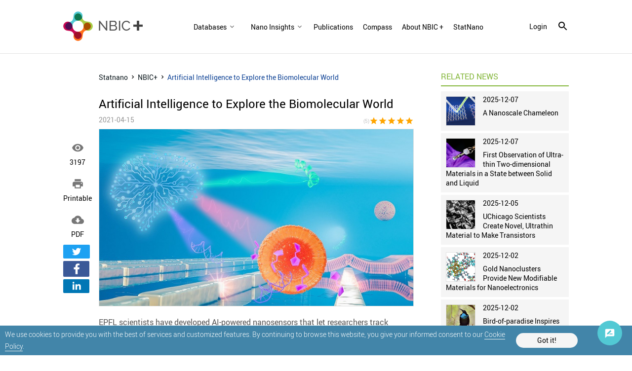

--- FILE ---
content_type: text/html; charset=utf-8
request_url: https://statnano.com/news/68964
body_size: 11343
content:
			<!DOCTYPE html>
<html lang="en">
	<head>
		
				<script type="text/javascript">var base_url = 'https://statnano.com/'</script>
		
<script type="text/javascript">
	var directory = 'news'
	var file = 'news_view'
			var lang = '2'</script>														<script type="text/javascript">
			var lang_id = 2,
				islogin = false;
		</script>
		
		
						
		<link rel="stylesheet" type="text/css" href="/includes/css/reset.css">
		<link rel="stylesheet" type="text/css" href="/includes/css/roboto.css">
		
							<link rel="stylesheet" type="text/css" href='/application/statics/css/style.css?v=3.222'>
				<link rel="stylesheet" type="text/css" href='/application/statics/css/global.css?v=4.52'>

		<link rel="shortcut icon" type="image/x-icon" href="/application/statics/images/favicon.ico">

						<link rel="canonical" href="https://statnano.com/news/68964/Artificial-Intelligence-to-Explore-the-Biomolecular-World">
			<link rel="amphtml" href="https://statnano.com/amp/news/68964/Artificial-Intelligence-to-Explore-the-Biomolecular-World">
									<meta property="og:image" content="https://statnano.com/resource/news/files/images/21/2/thumbnail_d37fef8aaa9a5e868f1b070ca5e64023.jpg">
										
	
	
	
	
	
	
	
	
	
		
		

			

<!-- COMMON TAGS --><meta http-equiv="Content-Type" content="text/html; charset=utf-8" /><title>Artificial Intelligence to Explore the Biomolecular World | STATNANO</title><meta name="title" content="Artificial Intelligence to Explore the Biomolecular World | STATNANO"/><meta name="description" content="EPFL scientists have developed AI-powered nanosensors that let researchers track various kinds of biological molecules without disturbing them.;2021-04-15"><meta name="viewport" content="width=device-width, initial-scale=1.0"><!-- Search Engine --><meta name="image" content="https://statnano.com/resource/news/files/images/21/2/thumbnail_d37fef8aaa9a5e868f1b070ca5e64023.jpg"><!-- Schema.org for Google --><meta itemprop="name" content="https://statnano.com/news/68964"><meta itemprop="description" content="EPFL scientists have developed AI-powered nanosensors that let researchers track various kinds of biological molecules without disturbing them.;2021-04-15"><meta itemprop="image" content="https://statnano.com/resource/news/files/images/21/2/thumbnail_d37fef8aaa9a5e868f1b070ca5e64023.jpg"><!-- Twitter --><meta name="twitter:card" content="summary"><meta name="twitter:title" content="Artificial Intelligence to Explore the Biomolecular World | STATNANO"><meta name="twitter:description" content="EPFL scientists have developed AI-powered nanosensors that let researchers track various kinds of biological molecules without disturbing them.;2021-04-15"><meta name="twitter:image" content="https://statnano.com/resource/news/files/images/21/2/thumbnail_d37fef8aaa9a5e868f1b070ca5e64023.jpg"><meta name="twitter:site" content="@StatNano"><!-- Twitter - Article --><!-- Open Graph general (Facebook, Pinterest & Google+) --><meta property="og:title" content="Artificial Intelligence to Explore the Biomolecular World | STATNANO"><meta property="og:description" content="EPFL scientists have developed AI-powered nanosensors that let researchers track various kinds of biological molecules without disturbing them.;2021-04-15"><meta property="og:image" content="https://statnano.com/resource/news/files/images/21/2/thumbnail_d37fef8aaa9a5e868f1b070ca5e64023.jpg"><meta property="og:url" content="https://statnano.com/news/68964"><meta property="og:type" content="Article">		<script type="application/ld+json">{"@context" : "http://schema.org","@type" : "Organization","legalName" : "STATNANO","alternateName": "StatNano","url" : "https://statnano.com/","potentialAction" : {"@type" : "SearchAction","target" : "https://statnano.com/search?keyword?={search_term}","query-input" : "required name=search_term"},"logo" : "https://statnano.com/application/statics/images/stat-png-logo.png","sameAs" : ["https://www.instagram.com/nanotechnology_statistics","https://www.facebook.com/Statnano","https://twitter.com/StatNano","https://www.linkedin.com/company/nanotechnology-statistics","https://plus.google.com/+Statnanocom"]},"@id":"#organization","name":"STATNANO : Nano Science, Technology and Industry Information","logo":"https://statnano.com/application/statics/images/stat-png-logo.png"}</script><script type="application/ld+json">{"@context" : "http://schema.org","@type" : "WebSite","name" : "StatNano","url" : "https://statnano.com/","potentialAction" : {"@type" : "SearchAction","target" : "https://statnano.com/search?keyword?={search_term}","query-input" : "required name=search_term"}}</script><script type="application/ld+json">{"@context": "http://schema.org","@type": "BreadcrumbList","itemListElement":[{"@type": "ListItem","position": 1,"item":{"@id": "https://statnano.com/","name": "Home"}},{"@type": "ListItem","position": 2,"item":{"@id": "https://statnano.com/news","name": "NBIC+"}},{"@type": "ListItem","position": 3,"item":{"@id": "https://statnano.com/news/68964/Artificial-Intelligence-to-Explore-the-Biomolecular-World","name": "Artificial Intelligence to Explore the Biomolecular World"}}]}</script><script type="application/ld+json">{"@context": "https://schema.org","@type": "Article","mainEntityOfPage": {"@type": "WebPage","@id": "https://statnano.com/news/68964/Artificial-Intelligence-to-Explore-the-Biomolecular-World"},"url": "https://statnano.com/news/68964/Artificial-Intelligence-to-Explore-the-Biomolecular-World","datePublished": "2021-04-15","dateModified": "2021-04-15","headline": "Artificial Intelligence to Explore the Biomolecular World","image": {"@type": "ImageObject","url": "https://statnano.com/resource/news/files/images/21/2/thumbnail_a0b89a534882be8bc667a46ff289cec9.jpg"},"articleBody": "The tiny world of biomolecules is rich in fascinating interactions between a plethora of different agents such as intricate nanomachines (proteins), shape-shifting vessels (lipid complexes), chains of vital information (DNA) and energy fuel (carbohydrates). Yet the ways in which biomolecules meet and interact to define the symphony of life is exceedingly complex.Scientists at the Bionanophotonic Systems Laboratory in EPFL’s School of Engineering have now developed a new biosensor that can be used to observe all major biomolecule classes of the nanoworld without disturbing them. Their innovative technique uses nanotechnology, metasurfaces, infrared light and artificial intelligence. The team’s research has just been published in Advanced Materials.
To each molecule its own melodyIn this nano-sized symphony, perfect orchestration makes physiological wonders such as vision and taste possible, while slight dissonances can amplify into horrendous cacophonies leading to pathologies such as cancer and neurodegeneration.“Tuning into this tiny world and being able to differentiate between proteins, lipids, nucleic acids and carbohydrates without disturbing their interactions is of fundamental importance for understanding life processes and disease mechanisms,” says Hatice Altug, the head of the Bionanophotonic Systems Laboratory.Light, and more specifically infrared light, is at the core of the biosensor developed by Altug’s team. Humans cannot see infrared light, which is beyond the visible light spectrum that ranges from blue to red. However, we can feel it in the form of heat in our bodies, as our molecules vibrate under the infrared light excitation.Molecules consist of atoms bonded to each other and – depending on the mass of the atoms and the arrangement and stiffness of their bonds – vibrate at specific frequencies. This is similar to the strings on a musical instrument that vibrate at specific frequencies depending on their length. These resonant frequencies are molecule-specific, and they mostly occur in the infrared frequency range of the electromagnetic spectrum.“If you imagine audio frequencies instead of infrared frequencies, it’s as if each molecule has its own characteristic melody,” says Aurélian John-Herpin, a doctoral assistant at Altug’s lab and the first author of the publication. “However, tuning into these melodies is very challenging because without amplification, they are mere whispers in a sea of sounds. To make matters worse, their melodies can present very similar motifs making it hard to tell them apart.”Metasurfaces and artificial intelligenceThe scientists solved these two issues using metasurfaces and AI. Metasurfaces are man-made materials with outstanding light manipulation capabilities at the nano scale, thereby enabling functions beyond what is otherwise seen in nature. Here, their precisely engineered meta-atoms made out of gold nanorods act like amplifiers of light-matter interactions by tapping into the plasmonic excitations resulting from the collective oscillations of free electrons in metals. “In our analogy, these enhanced interactions make the whispered molecule melodies more audible,” says John-Herpin.AI is a powerful tool that can be fed with more data than humans can handle in the same amount of time and that can quickly develop the ability to recognize complex patterns from the data. John-Herpin explains, “AI can be imagined as a complete beginner musician who listens to the different amplified melodies and develops a perfect ear after just a few minutes and can tell the melodies apart, even when they are played together – like in an orchestra featuring many instruments simultaneously.”The first biosensor of its kindWhen the scientists’ infrared metasurfaces are augmented with AI, the new sensor can be used to analyze biological assays featuring multiple analytes simultaneously from the major biomolecule classes and resolving their dynamic interactions.“We looked in particular at lipid vesicle-based nanoparticles and monitored their breakage through the insertion of a toxin peptide and the subsequent release of vesicle cargos of nucleotides and carbohydrates, as well as the formation of supported lipid bilayer patches on the metasurface,” says Altug.This pioneering AI-powered, metasurface-based biosensor will open up exciting perspectives for studying and unraveling inherently complex biological processes, such as intercellular communication via exosomesand the interaction of nucleic acids and carbohydrates with proteins in gene regulation and neurodegeneration.“We imagine that our technology will have applications in the fields of biology, bioanalytics and pharmacology – from fundamental research and disease diagnostics to drug development,” says Altug.
Read the original article on École polytechnique fédérale de Lausanne (EPFL).
 ","author": {"@type": "Organization","name": "STATNANO"},"publisher": {"@type": "Organization","name": "STATNANO","logo": {"@type": "ImageObject","url": "/application/statics/images/stat-logo.jpg"}}}</script><script type="application/ld+json">{"@context": "https://schema.org/","@type": "WebPage","name": "Artificial Intelligence to Explore the Biomolecular World","speakable":{"@type": "SpeakableSpecification","xpath": ["/html/head/title","/html/head/meta[@name='description']/@content"]},"url": "https://statnano.com/news/68964/Artificial-Intelligence-to-Explore-the-Biomolecular-World"}</script><script type="application/ld+json">{"@context": "https://schema.org/","@type": "Book","name": "Artificial Intelligence to Explore the Biomolecular World","description": "EPFL scientists have developed AI-powered nanosensors that let researchers track various kinds of biological molecules without disturbing them.","aggregateRating": {"@type": "AggregateRating","ratingValue": "5","bestRating": "5","worstRating": "1","ratingCount": "1"}}</script>
		<script type="text/javascript" src="/includes/js/jquery-3.5.0.min.js"></script>
		<link rel="manifest" href="/manifest.json">
		<meta name="theme-color" content="#fff">
		<meta name="apple-mobile-web-app-status-bar-style" content="default">
		<link rel="apple-touch-icon" href="/application/statics/images/icons/icon-384x384.png">
		<meta name="apple-mobile-web-app-capable" content="yes">
		<script type="text/javascript">
			var base_url = "https://statnano.com/"
			var csrf_token = ""
		</script>
		
		
		
		<!-- Global site tag (gtag.js) - Google Analytics -->
		<script async src="https://www.googletagmanager.com/gtag/js?id=UA-31732286-1"></script>
		<script>
		  window.dataLayer = window.dataLayer || [];
		  function gtag(){dataLayer.push(arguments);}
		  gtag('js', new Date());

		  gtag('config', 'UA-31732286-1');
		</script>
		<!-- Begin 33Across SiteCTRL -->
		<script>
		var Tynt=Tynt||[];Tynt.push('dgB3iUk8Or64oRaKlId8sQ');
		(function(){var h,s=document.createElement('script');
		s.src='https://cdn.tynt.com/ti.js';
		h=document.getElementsByTagName('script')[0];
		h.parentNode.insertBefore(s,h);})();
		</script>
		<!-- End 33Across SiteCTRL -->
		
	</head>
	<body>
										 

<style type="text/css">
	/* <cookie> */
	#overlay_cookie_policy{background-color: rgba(0,0,0,0.3);width: 100vw;bottom: 0;left:0;position: fixed;z-index: 101;display: flex;align-items: center;justify-content: center;text-transform: initial;}
	#overlay_cookie_policy .close_overlay_cookie{color:#000;position: absolute;top: 15px;right: 15px;cursor: pointer;line-height: 24px;}
	#cookie_dialog{width: 100vw;background-color: #4285a9;padding:5px 10px;position: relative;display: flex;align-items: center;color:white;justify-content:space-around;-webkit-justify-content:space-around;padding-right:110px}
	#cookie_dialog h4{font-size: 30px;font-weight: 200;display: block;text-align: center;margin-bottom: 30px;}
	#cookie_dialog .cookie_description{font-size: 14px;line-height: 14px;font-weight: 300;line-height: 24px}
	#cookie_dialog .cookie_description a{color: #fff;border-bottom: 1px solid #f5f5f5}
	#cookie_dialog #cookie_submit{color: black;background-color: #f5f5f5;padding:8px 15px;border-radius: 25px;min-width: 125px;text-align: center;cursor: pointer;margin:10px 0;}
</style>

<div id="overlay_cookie_policy" open>
	<div id="cookie_dialog">
		<p class="cookie_description">We use cookies to provide you with the best of services and customized features. By continuing to browse this website, you give your informed consent to our <a href="https://statnano.com/cookie-policy">Cookie Policy</a>.</p>
		<span id="cookie_submit">Got it!</span>
	</div>
</div>
 		<header class="header news">
	<a class="header__logo" href="https://statnano.com/news">
		<img src="/application/statics/images/NBICPLUS.png" alt="Nano Statistics" style="max-width: 100%;object-fit: contain;">
	</a>
	<nav class="main_menu">
				













<link rel="stylesheet" type="text/css" href='/includes/templates/global/seo_menu/menu.css'><script type="text/javascript"  src='/includes/templates/global/seo_menu/menu.js'></script><link rel="stylesheet" type="text/css" media="all and (min-width: 250px) and (max-width: 1024px)" href='/includes/templates/global/seo_menu/response_menu.css'><div class="gHmrv2 global_hor_menu global_menu_ltr responsive"  id="menu" ><label for="drop" class="toggle"><i mticon>menu</i></label><input type="checkbox" id="drop"><label for="drop" class="overflow"></label><ul class="first_level"><li class="parent"><label for="5880_drop" class="toggle"><span 			style="cursor: default;"
	   >Databases</span> <i><svg viewBox="0 0 36 36"><path d="M24.88 12.88L18 19.76l-6.88-6.88L9 15l9 9 9-9z"/></svg></i></label><span 			style="cursor: default;"
	 class="gMwv1 parent_content "   ><span>Databases</span><i class="gMp"><svg viewBox="0 0 36 36"><path d="M24.88 12.88L18 19.76l-6.88-6.88L9 15l9 9 9-9z"/></svg></i></span><input type="checkbox" id="5880_drop"><ul><li class=""><label for="5898_ch_drop" class="toggle"><a 			href="https://statnano.com/companies"
	  >Companies </a> </label><a  			href="https://statnano.com/companies"
	  target="" ><span>Companies</span></a></li><li class=""><label for="5881_ch_drop" class="toggle"><a 			href="https://statnano.com/events"
	  >Events </a> </label><a  			href="https://statnano.com/events"
	  target="" ><span>Events</span></a></li><li class=""><label for="5882_ch_drop" class="toggle"><a 			href="https://statnano.com/nanomaterials"
	  >nanomaterials </a> </label><a  			href="https://statnano.com/nanomaterials"
	  target="" ><span>nanomaterials</span></a></li><li class=""><label for="5883_ch_drop" class="toggle"><a 			href="https://statnano.com/policydocuments"
	  >Policy Documents </a> </label><a  			href="https://statnano.com/policydocuments"
	  target="" ><span>Policy Documents</span></a></li><li class=""><label for="5884_ch_drop" class="toggle"><a 			href="https://product.statnano.com/"
	  rel="noopener">Products </a> </label><a  			href="https://product.statnano.com/"
	  target="" rel="noopener"><span>Products</span></a></li><li class=""><label for="5885_ch_drop" class="toggle"><a 			href="https://statnano.com/standards"
	  >Standards </a> </label><a  			href="https://statnano.com/standards"
	  target="" ><span>Standards</span></a></li><li class=""><label for="5886_ch_drop" class="toggle"><a 			href="https://statnano.com/orgs"
	  >Universities </a> </label><a  			href="https://statnano.com/orgs"
	  target="" ><span>Universities</span></a></li></ul></li><li class="parent"><label for="5887_drop" class="toggle"><span 			style="cursor: default;"
	   >Nano Insights</span> <i><svg viewBox="0 0 36 36"><path d="M24.88 12.88L18 19.76l-6.88-6.88L9 15l9 9 9-9z"/></svg></i></label><span 			style="cursor: default;"
	 class="gMwv1 parent_content "   ><span>Nano Insights</span><i class="gMp"><svg viewBox="0 0 36 36"><path d="M24.88 12.88L18 19.76l-6.88-6.88L9 15l9 9 9-9z"/></svg></i></span><input type="checkbox" id="5887_drop"><ul><li class=""><label for="5888_ch_drop" class="toggle"><a 			href="https://statnano.com/technology-against-covid-19-nano-insights"
	  >Coronavirus </a> </label><a  			href="https://statnano.com/technology-against-covid-19-nano-insights"
	  target="" ><span>Coronavirus</span></a></li><li class=""><label for="5889_ch_drop" class="toggle"><a 			href="https://statnano.com/en/page/5140"
	  >Solar Cell </a> </label><a  			href="https://statnano.com/en/page/5140"
	  target="" ><span>Solar Cell</span></a></li></ul></li><li class=""><label for="5729_drop" class="toggle"><a 			href="https://statnano.com/publications"
	   >Publications</a> </label><a 			href="https://statnano.com/publications"
	 class="gMwv1  "   ><span>Publications</span></a></li><li class=""><label for="5732_drop" class="toggle"><a 			href="https://statnano.com/search/?tab=compass&keyword=Iyo="
	   >Compass</a> </label><a 			href="https://statnano.com/search/?tab=compass&keyword=Iyo="
	 class="gMwv1  "   ><span>Compass</span></a></li><li class=""><label for="5730_drop" class="toggle"><a 			href="https://statnano.com/en/page/5057"
	   >About NBIC +</a> </label><a 			href="https://statnano.com/en/page/5057"
	 class="gMwv1  "   ><span>About NBIC +</span></a></li><li class=""><label for="5731_drop" class="toggle"><a 			href="https://statnano.com/"
	   >StatNano</a> </label><a 			href="https://statnano.com/"
	 class="gMwv1  "   ><span>StatNano</span></a></li></ul></div>	</nav>

		<div class="signin_menu">
		<a class="login_link" onclick="open_login_box()">login</a>
				<i class="gIh search_icon search_overlay"    ><svg xmlns="http://www.w3.org/2000/svg" width="24" height="24" viewBox="0 0 24 24"><path d="M15.5 14h-.79l-.28-.27C15.41 12.59 16 11.11 16 9.5 16 5.91 13.09 3 9.5 3S3 5.91 3 9.5 5.91 16 9.5 16c1.61 0 3.09-.59 4.23-1.57l.27.28v.79l5 4.99L20.49 19l-4.99-5zm-6 0C7.01 14 5 11.99 5 9.5S7.01 5 9.5 5 14 7.01 14 9.5 11.99 14 9.5 14z"/></svg></i>
	</div>
</header>

<div id="overlay" class="search_over newsView">
	<div id="search_sitemap">
		<div id="search_box">
			<form action="https://statnano.com/search" autocomplete="off">
				<input type="text" id="keyword_temp" placeholder="Search" value="">
				<input type="hidden" id="keyword" name="keyword">
				<input type="submit" value="search">
					<i class="gIh"    ><svg xmlns="http://www.w3.org/2000/svg" width="24" height="24" viewBox="0 0 24 24"><path d="M15.5 14h-.79l-.28-.27C15.41 12.59 16 11.11 16 9.5 16 5.91 13.09 3 9.5 3S3 5.91 3 9.5 5.91 16 9.5 16c1.61 0 3.09-.59 4.23-1.57l.27.28v.79l5 4.99L20.49 19l-4.99-5zm-6 0C7.01 14 5 11.99 5 9.5S7.01 5 9.5 5 14 7.01 14 9.5 11.99 14 9.5 14z"/></svg></i>

			</form>
		</div>
			</div>
		<i class="gIh close_overlay"    ><svg xmlns="http://www.w3.org/2000/svg" width="24" height="24" viewBox="0 0 24 24"> <path d="M19 6.41L17.59 5 12 10.59 6.41 5 5 6.41 10.59 12 5 17.59 6.41 19 12 13.41 17.59 19 19 17.59 13.41 12z"/> <path d="M0 0h24v24H0z" fill="none"/> </svg> </i>
</div><div id="global_overlay" style="display: none;"></div>
<div id="dialog" style="display: none;"></div>
<div id="loading" class="shadow" style="display: none;">PLEASE WAIT ...</div>

<div class="wrapper" style="overflow-x: auto" id="newsNewsview">		<div id="content_main" class="common_contain">
	
	<div class="share_news noneMob">
		<div class="item">
			<i mticon>&#xE417;</i>
			<div class="data">3197</div>
		</div>
		<div class="item">
			<a href="https://statnano.com/index.php?ctrl=news&action=news_print&id=68964&lang=2" target="_blank" rel="noopener nofollow">
			<a href="https://statnano.com/news/print/68964/Artificial-Intelligence-to-Explore-the-Biomolecular-World" rel="noopener nofollow" target="_blank">
			<i mticon>&#xe8ad;</i>
			<div class="data">Printable</div>
			</a>
		</div>
		<div class="item">
			<a href="https://statnano.com/index.php?ctrl=news&action=news_pdf&id=68964&lang=2" target="_blank" rel="noopener nofollow">
			<i mticon>&#xe2c0;</i>
			<div class="data">PDF</div>
			</a>
		</div>
			
<div class="gSBh" ><a class="gSBh__item twitter"  title="Twitter" href="https://twitter.com/share?url=https%3A%2F%2Fstatnano.com%2Fnews%2F68964" target="_blank" rel="nofollow noopener"onclick="gtag('event','click',{'event_category': 'share', 'event_label': 'twitter'})">	<i class="gIh"    ><svg xmlns="http://www.w3.org/2000/svg" viewBox="0 0 24 24"> <path d="M22,3.999c-0.78,0.463-2.345,1.094-3.265,1.276c-0.027,0.007-0.049,0.016-0.075,0.023c-0.813-0.802-1.927-1.299-3.16-1.299 c-2.485,0-4.5,2.015-4.5,4.5c0,0.131-0.011,0.372,0,0.5c-3.353,0-5.905-1.756-7.735-4c-0.199,0.5-0.286,1.29-0.286,2.032 c0,1.401,1.095,2.777,2.8,3.63c-0.314,0.081-0.66,0.139-1.02,0.139c-0.581,0-1.196-0.153-1.759-0.617c0,0.017,0,0.033,0,0.051 c0,1.958,2.078,3.291,3.926,3.662c-0.375,0.221-1.131,0.243-1.5,0.243c-0.26,0-1.18-0.119-1.426-0.165 c0.514,1.605,2.368,2.507,4.135,2.539c-1.382,1.084-2.341,1.486-5.171,1.486H2C3.788,19.145,6.065,20,8.347,20 C15.777,20,20,14.337,20,8.999c0-0.086-0.002-0.266-0.005-0.447C19.995,8.534,20,8.517,20,8.499c0-0.027-0.008-0.053-0.008-0.08 c-0.003-0.136-0.006-0.263-0.009-0.329c0.79-0.57,1.475-1.281,2.017-2.091c-0.725,0.322-1.503,0.538-2.32,0.636 C20.514,6.135,21.699,4.943,22,3.999z"></path> </svg></i></a><a class="gSBh__item facebook"  title="Facebook" href="https://www.facebook.com/sharer/sharer.php?u=https%3A%2F%2Fstatnano.com%2Fnews%2F68964" target="_blank" rel="nofollow noopener"onclick="gtag('event','click',{'event_category': 'share', 'event_label': 'facebook'})">	<i class="gIh"    ><svg xmlns="http://www.w3.org/2000/svg" viewBox="0 0 24 24"> <path d="M17.525,9H14V7c0-1.032,0.084-1.682,1.563-1.682h1.868v-3.18C16.522,2.044,15.608,1.998,14.693,2 C11.98,2,10,3.657,10,6.699V9H7v4l3-0.001V22h4v-9.003l3.066-0.001L17.525,9z"></path> </svg></i></a><a class="gSBh__item linkedin"  title="Linkedin" href="https://www.linkedin.com/shareArticle/?mini=true&url=https%3A%2F%2Fstatnano.com%2Fnews%2F68964" target="_blank" rel="nofollow noopener"onclick="gtag('event','click',{'event_category': 'share', 'event_label': 'linkedin'})">	<i class="gIh"    ><svg xmlns="http://www.w3.org/2000/svg" viewBox="0 0 30 30"> <path d="M9,25H4V10h5V25z M6.501,8C5.118,8,4,6.879,4,5.499S5.12,3,6.501,3C7.879,3,9,4.121,9,5.499C9,6.879,7.879,8,6.501,8z M27,25h-4.807v-7.3c0-1.741-0.033-3.98-2.499-3.98c-2.503,0-2.888,1.896-2.888,3.854V25H12V9.989h4.614v2.051h0.065 c0.642-1.18,2.211-2.424,4.551-2.424c4.87,0,5.77,3.109,5.77,7.151C27,16.767,27,25,27,25z"></path> </svg></i></a></div>
	</div>

	<div class="news_body">
		<ul class="breadcrumb">
            <li>
                <a href="https://statnano.com/" title="Statnano">
                    Statnano
                </a>
            </li>
            <li>	<i class="gIh"    ><svg xmlns="http://www.w3.org/2000/svg" width="24" height="24" viewBox="0 0 24 24"> <path d="M10 6L8.59 7.41 13.17 12l-4.58 4.59L10 18l6-6z"/> <path d="M0 0h24v24H0z" fill="none"/> </svg> </i></li>
            <li>
                <a href="https://statnano.com/news" title="NBIC+">
                   NBIC+ 
                </a>
            </li>
            <li>	<i class="gIh"    ><svg xmlns="http://www.w3.org/2000/svg" width="24" height="24" viewBox="0 0 24 24"> <path d="M10 6L8.59 7.41 13.17 12l-4.58 4.59L10 18l6-6z"/> <path d="M0 0h24v24H0z" fill="none"/> </svg> </i></li>
            <li class="active">
            	Artificial Intelligence to Explore the Biomolecular World
            </li>
        </ul>
		
		<h1>Artificial Intelligence to Explore the Biomolecular World</h1>
		<div class="rating_holder">
			<span id="date">2021-04-15</span>

			<div id="rating" class="">
				<span>(5)</span>
				<script type="text/javascript">var global_path = '/includes';</script><script type="text/javascript"  src='/includes/templates/global/rating_v2/jquery.rating.js'></script><div id="rating"  class="gSRh" data-options='eyJyYXRpbmdzZXJ2aWNlIjoicHJvZHVjdCIsInJhdGUiOnsiYXZncmF0ZSI6NSwicmF0ZSI6IjUiLCJjb3VudCI6IjEifSwicmVjb3JkaWQiOiI2ODk2NCIsInVybCI6IlwvaW5kZXgucGhwP2N0cmw9bmV3cyZhY3Rpb249c2V0X3JhdGUmaWQ9Njg5NjQifQ=='></div>				
			</div>
		</div>

		<div class="summery ">
						            	<div class="gImgh "   ><picture><source srcset="https://statnano.com/resource/news/files/images/21/2/thumbnail_a0b89a534882be8bc667a46ff289cec9.jpg" media="(min-width:561px)"><source srcset="https://statnano.com/resource/news/files/images/21/2/thumbnail_d37fef8aaa9a5e868f1b070ca5e64023.jpg" media="(max-width: 560px)"><img src="https://statnano.com/resource/news/files/images/21/2/thumbnail_a0b89a534882be8bc667a46ff289cec9.jpg"alt="Artificial Intelligence to Explore the Biomolecular World" /></picture></div>


						
			<div id="abstract"><p>EPFL scientists have developed AI-powered nanosensors that let researchers track various kinds of biological molecules without disturbing them.</p></div>
		</div>

		<div class="share_news noneDesk">
			<div class="item">
					<i mticon>&#xE417;</i>
					<div class="data">3197</div>
			</div>

			<div class="item comment_link">
				<i mticon>&#xe0b9;</i>
				<div class="data">0</div>
			</div>
			<div class="item">
				<a href="https://statnano.com/news/print/68964/Artificial-Intelligence-to-Explore-the-Biomolecular-World" target="_blank" rel="noopener nofollow">
				<i mticon>&#xe8ad;</i>
				<div class="data">Printable</div>
				</a>
			</div>
			<div class="item">
				<a href="https://statnano.com/index.php?ctrl=news&action=news_pdf&id=68964&lang=2" target="_blank" rel="noopener nofollow">
				<i mticon>&#xe2c0;</i>
				<div class="data">PDF</div>
				</a>
			</div>
		</div>

		<article id="body"><p>The tiny world of biomolecules is rich in fascinating interactions between a plethora of different agents such as intricate nanomachines (proteins), shape-shifting vessels (lipid complexes), chains of vital information (DNA) and energy fuel (carbohydrates). Yet the ways in which biomolecules meet and interact to define the symphony of life is exceedingly complex.<br /><br />Scientists at the Bionanophotonic Systems Laboratory in <a href="https://statnano.com/org/%C3%89cole-Polytechnique-F%C3%A9d%C3%A9rale-de-Lausanne" target="_blank" rel="noreferrer noopener">EPFL</a>’s School of Engineering have now developed a new biosensor that can be used to observe all major biomolecule classes of the nanoworld without disturbing them. Their innovative technique uses nanotechnology, metasurfaces, infrared light and artificial intelligence. The team’s research has just been published in <a href="https://onlinelibrary.wiley.com/doi/full/10.1002/adma.202006054" target="_blank" rel="noreferrer noopener">Advanced Materials</a>.<br /><br /></p>
<p><strong>To each molecule its own melody<br /></strong><br />In this nano-sized symphony, perfect orchestration makes physiological wonders such as vision and taste possible, while slight dissonances can amplify into horrendous cacophonies leading to pathologies such as cancer and neurodegeneration.<br /><br />“Tuning into this tiny world and being able to differentiate between proteins, lipids, nucleic acids and carbohydrates without disturbing their interactions is of fundamental importance for understanding life processes and disease mechanisms,” says Hatice Altug, the head of the Bionanophotonic Systems Laboratory.<br /><br />Light, and more specifically infrared light, is at the core of the biosensor developed by Altug’s team. Humans cannot see infrared light, which is beyond the visible light spectrum that ranges from blue to red. However, we can feel it in the form of heat in our bodies, as our molecules vibrate under the infrared light excitation.<br /><br />Molecules consist of atoms bonded to each other and – depending on the mass of the atoms and the arrangement and stiffness of their bonds – vibrate at specific frequencies. This is similar to the strings on a musical instrument that vibrate at specific frequencies depending on their length. These resonant frequencies are molecule-specific, and they mostly occur in the infrared frequency range of the electromagnetic spectrum.<br /><br />“If you imagine audio frequencies instead of infrared frequencies, it’s as if each molecule has its own characteristic melody,” says Aurélian John-Herpin, a doctoral assistant at Altug’s lab and the first author of the publication. “However, tuning into these melodies is very challenging because without amplification, they are mere whispers in a sea of sounds. To make matters worse, their melodies can present very similar motifs making it hard to tell them apart.”<br /><br /><strong>Metasurfaces and artificial intelligence<br /></strong><br />The scientists solved these two issues using metasurfaces and AI. Metasurfaces are man-made materials with outstanding light manipulation capabilities at the nano scale, thereby enabling functions beyond what is otherwise seen in nature. Here, their precisely engineered meta-atoms made out of gold nanorods act like amplifiers of light-matter interactions by tapping into the plasmonic excitations resulting from the collective oscillations of free electrons in metals. “In our analogy, these enhanced interactions make the whispered molecule melodies more audible,” says John-Herpin.<br /><br />AI is a powerful tool that can be fed with more data than humans can handle in the same amount of time and that can quickly develop the ability to recognize complex patterns from the data. John-Herpin explains, “AI can be imagined as a complete beginner musician who listens to the different amplified melodies and develops a perfect ear after just a few minutes and can tell the melodies apart, even when they are played together – like in an orchestra featuring many instruments simultaneously.”<br /><br /><strong>The first biosensor of its kind<br /></strong><br />When the scientists’ infrared metasurfaces are augmented with AI, the new sensor can be used to analyze biological assays featuring multiple analytes simultaneously from the major biomolecule classes and resolving their dynamic interactions.<br /><br />“We looked in particular at lipid vesicle-based nanoparticles and monitored their breakage through the insertion of a toxin peptide and the subsequent release of vesicle cargos of nucleotides and carbohydrates, as well as the formation of supported lipid bilayer patches on the metasurface,” says Altug.<br /><br />This pioneering AI-powered, metasurface-based biosensor will open up exciting perspectives for studying and unraveling inherently complex biological processes, such as intercellular communication via exosomesand the interaction of nucleic acids and carbohydrates with proteins in gene regulation and neurodegeneration.<br /><br />“We imagine that our technology will have applications in the fields of biology, bioanalytics and pharmacology – from fundamental research and disease diagnostics to drug development,” says Altug.</p>
<p><br /><span style="font-size:12px;">Read the <a href="https://actu.epfl.ch/news/artificial-intelligence-to-explore-the-biomolecula/" target="_blank" rel="noreferrer noopener">original article</a> on École polytechnique fédérale de Lausanne (EPFL).</span></p>
<p> </p></article>

		<div id="news_opinion">
	<div class="title">
        <div class="label"><h2>COMMENTS</h2></div>
    </div>

		
	
	<div id="opinion_form" >
		<form action="" method="post" autocomplete="off">
										<div>
					<label for="comment_type">Type</label>
					<select id="comment_type" name="comment_type" id="comment_type">
						<option value="1">Comments</option>
						<option value="2">Suggestions</option>
						<option value="3">Feedback</option>
						<option value="4">Questions</option>
					</select>
				</div>
						<div>
				<label for="name">Name</label>
				<input type="text" id="name" name="name" >
			</div>
			<div format="email">
				<label for="email">Email</label>
				<input type="text" id="email" name="email" >
			</div>
			<div require="true">
				<label for="comment">Opinion</label>
				<textarea id="comment" name="comment"></textarea>
			</div>
			<div class="captcha" require="true">
									<label for="security_code">Type the characters you see in the picture below.</label>
					<span id="captcha_reload" type="captcha_opinion">RELOAD</span>
					<div id="captcha_src"><img src="/includes/lib/captcha/type2/simple-php-captcha.php?_CAPTCHA&amp;t=1765100174.618" alt="CAPTCHA"></div>
					<input type="text" id="security_code" name="security_code">
							</div>
			<div class="operators"><input type="submit" value="Send" class="submit" name="submit"></div>
		</form>
	</div>

	
	</div>	</div>
</div>

<div id="content_side" class="common_side">
	
<div id="related_news" class="section">
	<div class="title">
        <div class="label"><h2>RELATED NEWS</h2></div>
    </div>
    <div id="news_box">
        	<div class="news_item">
    					<a title="A Nanoscale Chameleon" href="https://statnano.com/news/75281/A-Nanoscale-Chameleon" target="_self">
                	<img src="https://statnano.com/resource/news/files/images/21/2/thumbnail_11a410a15635ce89a1ba721a11bf5d70.jpg"width="60"height="60"class="news_img"alt="A Nanoscale Chameleon" />


			</a>
						<span class="news_date">2025-12-07</span>
			<h3><a class="news_title" title="A Nanoscale Chameleon" href="https://statnano.com/news/75281/A-Nanoscale-Chameleon">A Nanoscale Chameleon</a></h3>
			<p class="clear"></p>
		</div>
        	<div class="news_item">
    					<a title="First Observation of Ultra-thin Two-dimensional Materials in a State between Solid and Liquid" href="https://statnano.com/news/75282/First-Observation-of-Ultra-thin-Two-dimensional-Materials-in-a-State-between-Solid-and-Liquid" target="_self">
                	<img src="https://statnano.com/resource/news/files/images/21/2/thumbnail_9073d4e42bf2f6b4d3df935faf06cca0.jpg"width="60"height="60"class="news_img"alt="First Observation of Ultra-thin Two-dimensional Materials in a State between Solid and Liquid" />


			</a>
						<span class="news_date">2025-12-07</span>
			<h3><a class="news_title" title="First Observation of Ultra-thin Two-dimensional Materials in a State between Solid and Liquid" href="https://statnano.com/news/75282/First-Observation-of-Ultra-thin-Two-dimensional-Materials-in-a-State-between-Solid-and-Liquid">First Observation of Ultra-thin Two-dimensional Materials in a State between Solid and Liquid</a></h3>
			<p class="clear"></p>
		</div>
        	<div class="news_item">
    					<a title="UChicago Scientists Create Novel, Ultrathin Material to Make Transistors" href="https://statnano.com/news/75279/UChicago-Scientists-Create-Novel-Ultrathin-Material-to-Make-Transistors" target="_self">
                	<img src="https://statnano.com/resource/news/files/images/21/2/thumbnail_b40cb32d350439949ec6c371f0855b77.jpg"width="60"height="60"class="news_img"alt="UChicago Scientists Create Novel, Ultrathin Material to Make Transistors" />


			</a>
						<span class="news_date">2025-12-05</span>
			<h3><a class="news_title" title="UChicago Scientists Create Novel, Ultrathin Material to Make Transistors" href="https://statnano.com/news/75279/UChicago-Scientists-Create-Novel-Ultrathin-Material-to-Make-Transistors">UChicago Scientists Create Novel, Ultrathin Material to Make Transistors</a></h3>
			<p class="clear"></p>
		</div>
        	<div class="news_item">
    					<a title="Gold Nanoclusters Provide New Modifiable Materials for Nanoelectronics" href="https://statnano.com/news/75270/Gold-Nanoclusters-Provide-New-Modifiable-Materials-for-Nanoelectronics" target="_self">
                	<img src="https://statnano.com/resource/news/files/images/21/2/thumbnail_ef5af9164c824a108a94bd3e91322924.jpg"width="60"height="60"class="news_img"alt="Gold Nanoclusters Provide New Modifiable Materials for Nanoelectronics" />


			</a>
						<span class="news_date">2025-12-02</span>
			<h3><a class="news_title" title="Gold Nanoclusters Provide New Modifiable Materials for Nanoelectronics" href="https://statnano.com/news/75270/Gold-Nanoclusters-Provide-New-Modifiable-Materials-for-Nanoelectronics">Gold Nanoclusters Provide New Modifiable Materials for Nanoelectronics</a></h3>
			<p class="clear"></p>
		</div>
        	<div class="news_item">
    					<a title="Bird-of-paradise Inspires Darkest Fabric Ever Made" href="https://statnano.com/news/75271/Bird-of-paradise-Inspires-Darkest-Fabric-Ever-Made" target="_self">
                	<img src="https://statnano.com/resource/news/files/images/21/2/thumbnail_3f80dbfdeab6550bfaa9268b21421dd7.jpg"width="60"height="60"class="news_img"alt="Bird-of-paradise Inspires Darkest Fabric Ever Made" />


			</a>
						<span class="news_date">2025-12-02</span>
			<h3><a class="news_title" title="Bird-of-paradise Inspires Darkest Fabric Ever Made" href="https://statnano.com/news/75271/Bird-of-paradise-Inspires-Darkest-Fabric-Ever-Made">Bird-of-paradise Inspires Darkest Fabric Ever Made</a></h3>
			<p class="clear"></p>
		</div>
        </div>
</div>





</div>
				</div>
				<style type="text/css">
	
	.sticky_bottom_item {display: flex;margin: 0 20px 20px 0;transition:opacity,bottom 0.5s;position:sticky; bottom: 20px; right:20px; justify-content: flex-end; -webkit-justify-content: flex-end; align-items: flex-end; -webkit-align-items: flex-end; z-index: -1;flex-direction: column; align-self:flex-end; -webkit-align-self:flex-end; margin-top:-110px; z-index:102}
	.sticky_bottom_item #upto {display: flex;justify-content: center; align-items: center;}
	.sticky_bottom_item #upto.hide {opacity: 0;}
	.sticky_bottom_item #upto.show {opacity: 100;}
	.sticky_bottom_item #upto .gIh {background-color:#0e4295;border:#000;border-radius:50px;padding:14px;cursor:pointer; width: 50px; height: 50px;display:flex;align-items:center;justify-content:center}
	.sticky_bottom_item #upto .gIh svg {fill:#fff;cursor: pointer;}
	.sticky_bottom_item #fback{display: flex;justify-content: flex-end;z-index: 1; margin-top: 10px}
	.sticky_bottom_item #fback .feedback{padding:14px;background-color: #52c9d4;border-radius:50px;cursor: pointer;display: flex; width: 50px; height: 50px}
	.sticky_bottom_item #fback .feedback svg{fill:#fff;}
	.sticky_bottom_item #overlay_feedback{background-color: rgba(0,0,0,0.3);width: 100vw;height: 100vh;top: 0;left:0;position: fixed;z-index: 103;display: none;}
	.sticky_bottom_item #overlay_feedback[open]{display: flex;align-items: center;justify-content: center}
	.sticky_bottom_item #overlay_feedback .close_overlay_feedback{color:#000;position: absolute;top: 15px;right: 15px;cursor: pointer;line-height: 24px;}
	.sticky_bottom_item #feedback_dialog{max-width:400px;width: 90vw;background-color: #fff;border:1px solid #e1e1e1;padding:60px 0 40px;position: relative;display: flex;flex-direction: column;}
	.sticky_bottom_item #feedback_dialog #feedback_form{display: flex;flex-direction: column;align-items: center;}
	.sticky_bottom_item #feedback_dialog #feedback_form h4{font-size: 30px;font-weight: 200;display: block;text-align: center;margin-bottom: 30px;}
	.sticky_bottom_item #feedback_dialog #feedback_form #feedback_submit{text-transform: uppercase;color: #fff;background-color: #c1719d;padding: 10px 20px;border-radius: 25px;}

	
</style>
<div class="sticky_bottom_item">
	<div id="upto" class="hide">
			<i class="gIh"    ><svg xmlns="http://www.w3.org/2000/svg" width="24" height="24" viewBox="0 0 24 24"> <path d="M7.41 15.41L12 10.83l4.59 4.58L18 14l-6-6-6 6z"/> <path d="M0 0h24v24H0z" fill="none"/> </svg> </i>
	</div>

	<div id="fback">
			<i class="gIh feedback"    ><svg xmlns="http://www.w3.org/2000/svg" width="24" height="24" viewBox="0 0 24 24"> <path d="M0 0h24v24H0zm15.35 6.41l-1.77-1.77c-.2-.2-.51-.2-.71 0L6 11.53V14h2.47l6.88-6.88c.2-.19.2-.51 0-.71z" fill="none"/> <path d="M20 2H4c-1.1 0-1.99.9-1.99 2L2 22l4-4h14c1.1 0 2-.9 2-2V4c0-1.1-.9-2-2-2zM6 14v-2.47l6.88-6.88c.2-.2.51-.2.71 0l1.77 1.77c.2.2.2.51 0 .71L8.47 14H6zm12 0h-7.5l2-2H18v2z"/> </svg> </i>
		<div id="overlay_feedback"></div>
	</div> 
</div>		
					<footer class="news">

				<section class="copyRight">
					<span>
						&copy; StatNano.com 
					</span>
										<div>

													<a class="socialMediaLinks" href="https://www.linkedin.com/company/nanotechnology-statistics" rel="noopener" target="_blank" title="LinkedIn">
									<img src="https://statnano.com/application/statics/images/social-w/linkedin.png"alt="LinkedIn" />


							</a>
													<a class="socialMediaLinks" href="https://twitter.com/StatNano" rel="noopener" target="_blank" title="Twitter">
									<img src="https://statnano.com/application/statics/images/social-w/twitter.png"alt="Twitter" />


							</a>
													<a class="socialMediaLinks" href="https://www.facebook.com/Statnano" rel="noopener" target="_blank" title="Facebook">
									<img src="https://statnano.com/application/statics/images/social-w/facebook.png"alt="Facebook" />


							</a>
													<a class="socialMediaLinks" href="https://www.instagram.com/nanotechnology_statistics" rel="noopener" target="_blank" title="Instagram">
									<img src="https://statnano.com/application/statics/images/social-w/instagram.png"alt="Instagram" />


							</a>
											</div>
					
									</section>
			</footer>
		
		<div id="login_box" class="popup_form shadow">
	<span class="close_dialog">CLOSE</span>
	<div class="sign"><img src="/application/statics/images/user_login.png" alt="user login"></div>
	<form name="login" autocomplete="off" method="post" action="https://statnano.com/login">
		<div>
			<input placeholder="Email" name="uname" type="text">
		</div>
		<div>
			<input placeholder="Password" name="pwd" type="password">
		</div>
		<div>
			<input type="submit" name="login" value="LOGIN">
		</div>
		<div class="link">
			<a href="https://statnano.com/forgot">Forgot password?</a>
			<a href="https://statnano.com/signup">Create New Account</a>
		</div>
	</form>
</div>
		
			                        				
		<script type="text/javascript" src="/includes/js/url_parse.js"></script>

				













		<script type="text/javascript" src="/application/statics/js/fn.js?v=1.932"></script>
				<script type="text/javascript" src="/application/statics/js/script.js?v=2.5"></script>
		
		
						


	
	<script type="text/javascript"  src='https://statnano.com/includes/js/common_function.js'></script>

	
	<script type="text/javascript"  src='https://statnano.com/includes/templates/global/elements/element.js'></script>

		<script type="text/javascript"  src='https://statnano.com/includes/js/jquery.selectric-1.9.6.js'></script>
	<link rel="stylesheet" type="text/css" href="https://statnano.com/includes/css/selectric-1.9.6.css">
	
		<script type="text/javascript"  src='https://statnano.com/includes/js/fileuploader.js'></script>
	

	
	<link rel='stylesheet' type='text/css' href='https://statnano.com/includes/templates/global/elements/element.css'>

		<link rel='stylesheet' type='text/css' href='https://statnano.com/includes/templates/global/elements/element_ltr.css'>
	
	<link rel="stylesheet" type="text/css" href="https://statnano.com/includes/css/mticon.css">

	
	
	
	
	

	
	
					
<link rel="stylesheet" type="text/css" href="https://statnano.com//includes/templates/global/message/message.css">
    <link rel="stylesheet" type="text/css" href="https://statnano.com//includes/templates/global/message/message_ltr.css">

<link rel="stylesheet" type="text/css" href="https://statnano.com//includes/css/mticon.css">
<script type="text/javascript"  src='https://statnano.com//includes/templates/global/message/message.js'></script>





		
					
<link rel="stylesheet" type="text/css" href='https://statnano.com//includes/templates/global/dialog/dialog.css'>
<script type="text/javascript"   src='https://statnano.com//includes/templates/global/dialog/dialog.js'></script>

			





















































					
	</body>
</html>		<script type="text/javascript">
	var lock_flag = false,
			report_type = 'table',chart_cols = [],chart_rows = [], country = [],
			windowHeight = document.documentElement.clientHeight,
			windowWidth = document.documentElement.clientWidth,
			line_chart, bar_chart,
			default_sort_order = true;
	$(function () {
			                        		






	})

</script>


<script type="text/javascript" src='/application/statics/js/load_sw.js?v=1.2'></script>	<!-- 0.43055891990662 -->

--- FILE ---
content_type: text/css
request_url: https://statnano.com/includes/css/roboto.css
body_size: 481
content:
@font-face {
    font-family: 'Roboto';
    font-display: swap;
    src: url('font/roboto/Roboto-Thin-webfont.eot');
    src: url('font/roboto/Roboto-Thin-webfont.eot?#iefix') format('embedded-opentype'),
         url('font/roboto/Roboto-Thin-webfont.woff') format('woff'),
         url('font/roboto/Roboto-Thin-webfont.svg#RobotoThin') format('svg');
    font-weight: 100;
    font-style: normal;
}
@font-face {
    font-family: 'Roboto';
    font-display: swap;
    src: url('font/roboto/Roboto-ThinItalic-webfont.eot');
    src: url('font/roboto/Roboto-ThinItalic-webfont.eot?#iefix') format('embedded-opentype'),
         url('font/roboto/Roboto-ThinItalic-webfont.woff') format('woff'),
         url('font/roboto/Roboto-ThinItalic-webfont.svg#RobotoThinItalic') format('svg');
    font-weight: 100;
    font-style: italic;
}
@font-face {
    font-family: 'Roboto';
    font-display: swap;
    src: url('font/roboto/Roboto-Light-webfont.eot');
    src: url('font/roboto/Roboto-Light-webfont.eot?#iefix') format('embedded-opentype'),
         url('font/roboto/Roboto-Light-webfont.woff') format('woff'),
         url('font/roboto/Roboto-Light-webfont.svg#RobotoLight') format('svg');
    font-weight: 300;
    font-style: normal;
}
@font-face {
    font-family: 'Roboto';
    font-display: swap;
    src: url('font/roboto/Roboto-LightItalic-webfont.eot');
    src: url('font/roboto/Roboto-LightItalic-webfont.eot?#iefix') format('embedded-opentype'),
         url('font/roboto/Roboto-LightItalic-webfont.woff') format('woff'),
         url('font/roboto/Roboto-LightItalic-webfont.svg#RobotoLightItalic') format('svg');
    font-weight: 300;
    font-style: italic;
}
@font-face {
    font-family: 'Roboto';
    font-display: swap;
    src: url('font/roboto/Roboto-Regular-webfont.eot');
    src: url('font/roboto/Roboto-Regular-webfont.eot?#iefix') format('embedded-opentype'),
         url('font/roboto/Roboto-Regular-webfont.woff') format('woff'),
         url('font/roboto/Roboto-Regular-webfont.svg#RobotoRegular') format('svg');
    font-weight: 400;
    font-style: normal;
}
@font-face {
    font-family: 'Roboto';
    font-display: swap;
    src: url('font/roboto/Roboto-Italic-webfont.eot');
    src: url('font/roboto/Roboto-Italic-webfont.eot?#iefix') format('embedded-opentype'),
         url('font/roboto/Roboto-Italic-webfont.woff') format('woff'),
         url('font/roboto/Roboto-Italic-webfont.svg#RobotoItalic') format('svg');
    font-weight: 400;
    font-style: italic;
}
@font-face {
    font-family: 'Roboto';
    font-display: swap;
    src: url('font/roboto/Roboto-Medium-webfont.eot');
    src: url('font/roboto/Roboto-Medium-webfont.eot?#iefix') format('embedded-opentype'),
         url('font/roboto/Roboto-Medium-webfont.woff') format('woff'),
         url('font/roboto/Roboto-Medium-webfont.svg#RobotoMedium') format('svg');
    font-weight: 500;
    font-style: normal;
}
@font-face {
    font-family: 'Roboto';
    font-display: swap;
    src: url('font/roboto/Roboto-MediumItalic-webfont.eot');
    src: url('font/roboto/Roboto-MediumItalic-webfont.eot?#iefix') format('embedded-opentype'),
         url('font/roboto/Roboto-MediumItalic-webfont.woff') format('woff'),
         url('font/roboto/Roboto-MediumItalic-webfont.svg#RobotoMediumItalic') format('svg');
    font-weight: 500;
    font-style: italic;
}
@font-face {
    font-family: 'Roboto';
    font-display: swap;
    src: url('font/roboto/Roboto-Bold-webfont.eot');
    src: url('font/roboto/Roboto-Bold-webfont.eot?#iefix') format('embedded-opentype'),
         url('font/roboto/Roboto-Bold-webfont.woff') format('woff'),
         url('font/roboto/Roboto-Bold-webfont.svg#RobotoBold') format('svg');
    font-weight: 700;
    font-style: normal;
}
@font-face {
    font-family: 'Roboto';
    font-display: swap;
    src: url('font/roboto/Roboto-BoldItalic-webfont.eot');
    src: url('font/roboto/Roboto-BoldItalic-webfont.eot?#iefix') format('embedded-opentype'),
         url('font/roboto/Roboto-BoldItalic-webfont.woff') format('woff'),
         url('font/roboto/Roboto-BoldItalic-webfont.svg#RobotoBoldItalic') format('svg');
    font-weight: 700;
    font-style: italic;
}


/*url('font/roboto/Roboto-Thin-webfont.ttf') format('truetype'),
url('font/roboto/Roboto-ThinItalic-webfont.ttf') format('truetype'),
url('font/roboto/Roboto-Light-webfont.ttf') format('truetype'),
url('font/roboto/Roboto-LightItalic-webfont.ttf') format('truetype'),
url('font/roboto/Roboto-Regular-webfont.ttf') format('truetype'),
url('font/roboto/Roboto-Italic-webfont.ttf') format('truetype'),
url('font/roboto/Roboto-Medium-webfont.ttf') format('truetype'),
url('font/roboto/Roboto-MediumItalic-webfont.ttf') format('truetype'),
url('font/roboto/Roboto-Bold-webfont.ttf') format('truetype'),
url('font/roboto/Roboto-BoldItalic-webfont.ttf') format('truetype'),*/

--- FILE ---
content_type: text/css
request_url: https://statnano.com/application/statics/css/style.css?v=3.222
body_size: 21563
content:
::selection{background:#39b6a6; color:#fff}
::-moz-selection{background:#39b6a6; color:#fff}
::-webkit-selection{background:#39b6a6; color:#fff}

.vm{position: relative;top: 50%;-webkit-transform: translateY(-50%);-ms-transform: translateY(-50%);-moz-transform: translateY(-50%);-o-transform: translateY(-50%);transform: translateY(-50%);}

*, *:before, *:after{box-sizing: border-box;-moz-box-sizing:border-box;-webkit-font-smoothing: antialiased;text-rendering: optimizeLegibility;-moz-osx-font-smoothing: grayscale;font-feature-settings: 'liga';}
body{font-family: "roboto";font-size: 14px;color:#000;position: relative;}
html, body {display: flex; flex-direction: column; flex: 1 1 auto; min-height: 100vh}
input[type=text],input[type=password],input[type=submit]:not([mticon]),input[type=button],textarea,select{font-family:"Roboto" !important;font-size:12px;}
[mticon]{user-select: none;-moz-user-select:none;-webkit-user-select}
i.gIh svg{width: 24px;height: 24px}
.noHeading{display: none;}
img[data-src]{display: none}

.clear{display: block;clear:both;}

.selectric-wrapper {margin-bottom: 5px}
.selectric-wrapper p.label {height: inherit !important;line-height: 1.2em !important;padding: 8px 10px;}
.selectric-wrapper b.button {width: 30px !important; height: inherit !important; bottom: 0 !important}
.selectric-items {top: calc(100% - 1px) !important}
.tooltip {padding: 4px 6px !important;z-index: 1000;}
strong {font-weight: bold;}

.noneDesk{display: none;}
/*.noneMob{display: none;}*/

ul.breadcrumb{display: flex;flex-flow:row wrap;align-items: center;margin-bottom: 2em;margin-top: 10px;color: #081419;line-height: normal;}
ul.breadcrumb i.gIh svg{height:14px;width:20px;}
ul.breadcrumb i.gIh{display: flex;align-items: center;}
ul.breadcrumb li.active{color:#0e4295;}
ul.breadcrumb li a:hover{color:#0e4295;transition: .3s;}

#ajax_pagination{text-align: center;}
#ajax_pagination li{display: inline-block;padding: 5px 8px;background-color: #f5f5f5;margin-top:15px;cursor: pointer;margin-left: 2px;margin-right: 2px;}
#ajax_pagination li.selected{background-color: #3999BB;color:#fff;}

.wrapper:not(#reportIndex) .pagination{text-align: center;}
.wrapper:not(#reportIndex) .pagination span:not(.seperator) {display: inline-block;padding: 0px !important;background-color:#f5f5f5 !important;cursor: pointer;margin:0 2px !important; border-radius: 0 !important}
.wrapper:not(#reportIndex) .pagination span.seperator {margin: 0 4px !important}
.wrapper:not(#reportIndex) .pagination span:not(.seperator) a {padding: 5px 8px !important; display: block;}
.wrapper:not(#reportIndex) .pagination span:not(.seperator):hover {color: inherit !important;}
.wrapper:not(#reportIndex) .pagination span:not(.seperator).current{background-color: #3999BB !important;color:#fff !important;}




.wrapper #content_side input[type=checkbox], 
.wrapper #content_side input[type=radio] {opacity: 0;position: absolute; z-index: 2}
.wrapper #content_side .input {position: relative;display: inline-block;vertical-align: middle;cursor: pointer; z-index: 1}
.wrapper #content_side input[type=checkbox] + .input:before, 
.wrapper #content_side input[type=radio] + .input:before { content: ''; background: #fff; border: 1px solid #ddd; display: inline-block; vertical-align: middle; width: 10px; height: 10px; padding: 0px; text-align: center; }
.wrapper #content_side input[type=checkbox]:checked + .input:before,
.wrapper #content_side input[type=radio]:checked + .input:before { background: #52A3C9; border-color: #fff; }
.wrapper #content_side input[type=radio] + .input:before { border-radius: 50%; }

header.header{flex-wrap:nowrap;display: flex;justify-content: space-between;align-items: center;background:white;text-transform: uppercase;padding: 35px 50px;position:sticky;top:0;border-bottom:1px solid #e1e1e1;z-index: 102;font-size:14px;}
header.header .main_menu {flex: 1 1 auto;}
header.header .main_menu .gHmrv2 {max-width: 95%}
header.header .header__logo img{width:155px;margin-right: 66px;height: initial;}
header.header .gHmrv2 > ul > li:not(:last-child):after{display: none;}
header.header .gHmrv2 .first_level {flex: 1 1 auto; width: 100%}
header.header .gHmrv2 .first_level > li{margin-right: 0;color:black;padding-right: 20px;}
header.header .gHmrv2 li:hover > a{background-color: white !important;}
header.header .gHmrv2 ul ul{background-color: white !important;}
header.header i.more_horiz{flex-grow:1;}
header.header .create_account_link{padding: 10px 23px;border-radius: 20px;margin-left: 27px;background-color:#1380b0;color:white;line-height:normal;}
header.header .search_overlay{cursor: pointer;}
header.header nav .global_hor_menu ul ul{color: #000 !important;background-color:#fff !important;border:1px solid #e1e1e1;}
header.header .user_area{margin-right: 30px; flex: 0 0 auto;}
header.header .user_area .login_link {cursor: pointer;}
header.header .user_in{margin-right:20px;display: flex;align-items: center}
header.header .user_in .user_info{margin-right:10px;}
header.header .gHmrv2 li a, header.header .gHmrv2 li .parent_content{ padding:0 !important;line-height: normal;display: inline-block;}
header.header nav .global_hor_menu ul ul a{padding:5px 10px !important;}
header.header .gHmrv2.global_menu_ltr .parent > .parent_content{padding-right: 19px !important;padding-left: 10px !important;}
header.header .gHmrv2.global_menu_ltr .parent .parent_content i {right: 0;left: inherit;}
header.header .gHmrv2 ul ul a{padding-left: 10px !important;}
header.news{flex-wrap:nowrap;display: flex;justify-content: space-between;align-items: center;background:white;text-transform: uppercase;padding:23px 10%;border-bottom:1px solid #e1e1e1;z-index: 99;font-size:14px;text-transform: capitalize;}
header.news .header__logo img{width:180px;margin-right: 0}
header.news .user_in{margin-right:20px;display: flex;align-items: center}
header.news .user_in .user_info{margin-right:10px;}
header.news .main_menu{display: flex;justify-content: center;flex-grow: 1}
header.news i.search_icon svg{width:24px;height:24px;}
header.news div.signin_menu{display: flex;flex-flow:row nowrap;justify-content: space-between;align-items: center;text-transform: capitalize;}
header.news i.search_icon{margin-left: 20px;}

#page_title{padding: 10px 0;border-bottom: 1px solid #e1e1e1;margin-bottom: 20px;position: relative; flex:1 1 auto;font-size: 20px;line-height: normal; width: 100%;display: flex; align-items: center; -webkit-align-items: center;}
#page_title.static_title_holder{display: flex;align-items: center;justify-content: space-between;flex-flow: row nowrap;}
#page_title h1 {display: flex; align-items: center; -webkit-align-items: center;flex-grow: 1;text-transform: uppercase;}
#page_title.static_title_holder .gSBh{min-width: 85px}
#page_title span{;font-size:23px;}
#page_title span .type {color: #39B6A6;margin-left: 10px;font-size: 16px !important;}
.center_title{padding: 10px 30px;border-bottom: 1px solid #e1e1e1;margin-bottom: 20px;position: relative;text-align: center;;font-size:17pt;line-height: initial;}
#page_title .indicator_type {font-size: 18px;color: #6F6F6F;}
#page_title .indicator_type a {padding: 5px 8px; display: block;}


section.hero{position: relative;margin-top: 20px;}
section.hero .main_slider{width:80%;}
section.hero div.hero__background{width:80vw;background:#f5f5f5;position: absolute;top:-30px;height:100%;right:0;z-index: -1;}
section.hero .hero_slider_image_holder{display: flex;align-items: center;max-height: 60vh;overflow: hidden;}
section.hero .hero_slider_image_holder img{width: 100%;height: initial;}
section.hero .hero_slider__item__description{width: calc(100% / 2.74 - 30px);padding: 40px 30px 40px 0;position: absolute;left: 0;bottom: 0;background-color: #fff;display: block}
section.hero .hero_border_separator {display: block;background-color: #000;padding: 1px;margin-right:10%}
section.hero .hero_slider__item__description h2{font-weight: normal;font-size: 25px;margin-bottom:10px;line-height:normal;text-transform: uppercase;color:#333;}
section.hero .hero_slider__item__description p{font-weight: 300;font-size: 18px;line-height: normal;color:#333;}
section.hero .main_slider_pagination{position: absolute;right: 30px;bottom: 20px !important;display: flex;z-index: 78;background: rgb(0,0,0, .5);padding: 7px 10px;border-radius: 2px;left: initial !important;width: initial !important;}
section.hero .main_slider_pagination .swiper-pagination-bullet{background-color: transparent;border:2px solid #fff;width: 10px;height: 10px;}
section.hero .main_slider_pagination .swiper-pagination-bullet-active{background-color: #fff}

.wrapper{padding:15px 0;display: flex; flex-direction: column;}

section.compass{margin:50px 10% 0;}
section.compass  h2{font-size: 20px;font-weight: normal;text-transform: uppercase;}
section.compass .compass__list{display: flex;justify-content: space-between;}
section.compass .compass__list .compass__item{margin-right:30px;position: relative;padding-top: 40px;flex:1;padding-bottom: 34px;}
section.compass .compass__list .compass__item:last-child{margin-right: 0}
section.compass .compass__item .compass__item__buttons{display: none;position: absolute;top: 18px;right: 0}
section.compass .compass__item .compass__desc{font-weight: 300;line-height: normal;font-size:14px;}
section.compass .compass__item .compass__desc a{color: #2f9eba;}
section.compass a.moreCompass{font-size:16px; font-weight: 500;position: absolute;bottom:0;color: #2f9eba;}
section.compass .compass__item:hover .compass__item__buttons{display: initial;}
section.compass .compass__item .ex_select{width: 100%;align-items: center;justify-content: flex-end;display: flex;}
section.compass .compass__item .ex_select i{cursor: pointer;margin-left:6px}
section.compass .compass__item .ex_select i svg{width:16px;height: 16px}
section.compass .compass__item .ex_select i.liked svg{fill:#E85555;}

section.news{padding:50px 0;position: relative;margin: 0 10%;}
section.news h2{font-weight: normal;font-size: 20px;text-transform: uppercase;margin-bottom: 30px;}
section.news div.news_list{display: flex;flex-flow:row nowrap;justify-content: space-between;}
section.news div.news_list > div, div.news_list> ul {flex:1;margin-right: 36px;position: relative;display: flex;flex-direction: column;}
section.news div.news_list > div:last-child{margin-right: 0}
section.news .news__last .news_image{/*width:100%;display: flex;justify-content: center;align-items: center;overflow: hidden;height:360px;*/}
section.news .news__last .news_image img{width: 100%;max-height:360px;object-fit: cover;}
section.news .news__last .news_title{background-image: linear-gradient(to bottom, rgba(0, 0, 0, 0), rgba(0, 0, 0, 0.9));content:'';position: absolute;bottom:0;left:0;width: 100%;font-size: 18px;color: #fff;padding: 30px;}
section.news .news__last .news_title h3{line-height: normal;font-size:20px;font-weight: normal;margin-bottom: 10px;}
section.news ul.news__latest_list{display: flex;flex-direction: column;justify-content: space-between;margin-top: 48px;flex-wrap: wrap;flex:1;}
section.news ul.news__latest_list li{display: flex;align-items: center;position: relative;}
section.news ul.news__latest_list li div.news_data{display: flex;flex-flow: column wrap;justify-content: space-between;align-items: flex-start;}
section.news .news__latest_list li .news_image a{width:80px;height: 80px;display: flex;justify-content: center;align-items: center;overflow: hidden;margin-right:15px;flex-shrink: 0;}
section.news .news__latest_list li .news_image a img{width:100%;object-fit: cover;}
section.news .news__latest_list li .news_data .news_tag{font-weight: normal;font-size:14px;color:#367a98;text-transform: capitalize;}
section.news .news__latest_list li .news_data .news_title{line-height: normal;margin-bottom:5px;font-size:14px;}
section.news .world_news_titles {background:#f8f8f8;padding: 20px;border-left:2px solid #ff701a;display: flex;flex-flow: column wrap;justify-content: space-between;flex-grow: 1}
section.news .world_news_titles div h3{font-size:14px;font-weight: normal;line-height: normal;text-transform: capitalize;margin-bottom: 5px;}
section.news .world_news_titles div a{font-size:14px;font-weight: 300;line-height: normal;word-break: break-word}
section.news div.news_title span{font-size:14px; color:#bbb;text-transform: capitalize;}

section.events{background-color: #4285a9;padding:50px 0;padding-bottom: 70px;color: white;}
section.events i.next svg, 
section.events i.prev svg{width:28px;height:28px;}
section.events i.next, 
section.events i.prev{display: flex;align-items: center;justify-content: flex-end;margin-left: 5px}
section.events i.swiper-button-disabled svg{width:18px;height:18px;}
section.events .events__top{margin:0 10%;display: flex;align-items: center;margin-bottom: 50px;justify-content: space-between;}
section.events .events__top h2{font-size: 20px;text-transform: uppercase;font-weight: normal;line-height: normal;}
section.events div.events__top_slide_control{display: flex;align-items: center;}
section.events .events__top_slide_control .browse{font-size: 14px;font-weight: normal;margin-right: 5px;padding: 6px 25px;border:1px solid white;border-radius: 15.5px;}
section.events .events__top_slide_control i svg{fill:#fff;cursor: pointer;}
section.events .events__top_slide_control i.swiper-button-disabled svg{width: 18px;height: 18px}
section.events .events__list{margin:0 2% 0 10%;}
section.events .events__list .event_item{flex-shrink: 0;display: flex;flex-direction: column;color:#fff;padding-right:30px;position: relative;;height: initial;width:calc((78vw / 2) - 24px);margin-right: 24px;padding-right: 24px;}
section.events .events__list .event_item:after{content: ' ';border-right:1px solid #fff;display: block;position: absolute;height: 67%;top:85px;right:0;}
section.events .events__list .event_item:last-child:after{content: none}
section.events .event_item__date .from{font-size:56px;font-weight: normal;line-height: normal;}
section.events .event_item__date i{margin:0 8px;}
section.events .event_item__date i svg{width:24px;height: 24px;fill:#fff;}
section.events .event_item__date .to{font-size:36px;font-weight: 300}
section.events li.event_item .event_item__date{margin-bottom: 30px;}
section.events div.event_item__date .event_item__month{font-size: 18px;text-transform: uppercase;margin-left: 20px;font-weight: normal;}
section.events span.event_item__type{font-weight: normal;margin-bottom:3px;font-size: 14px;line-height: normal;}
section.events .events__list .event_item h3{line-height: normal;margin-bottom:22px;flex-grow: 1;font-size:18px;font-weight: 500}
section.events .event_item__location{display: flex;align-items: center}
section.events .event_item__location img, .event_item__location a{margin-right: 10px;}
section.events .event_item__location a{font-weight: 500;text-transform: uppercase;line-height: normal;}

section.industry div.industry__top_slide_control i svg{cursor: pointer;}
section.industry {padding-top: 50px;position: relative;}
section.industry div.industry__top{margin: 0 10%;margin-bottom: 50px;display: flex;align-items: center;}
section.industry div.industry__top h2{font-size: 20px;text-transform: uppercase;font-weight: normal;flex-grow:1;line-height: normal;}
section.industry .industry__background{position: absolute;left:0;background-color: #f5f5f5;display: block;right:25%;top: 0;height: calc(100%);z-index: -1;overflow: hidden;width: 77vw}
section.industry div.industry__top div.industry__top_slide_control{display: flex;align-items: center;}
section.industry .industry__list{margin:0 2% 0 10%;overflow: hidden;}
section.industry .industry__list ul{display: flex;flex-flow: nowrap;}
section.industry .industry__list__item{justify-content: space-between;position: relative;margin-bottom:50px;background-color: #fff;position: relative;border:1px solid #e1e1e1;padding:20px 30px 30px 30px;margin-right:14px;flex-shrink:0;}
section.industry div.industry__list__item__info{display: flex;flex-flow: column nowrap;}
section.industry .industry_count{line-height:normal;font-size: 36px;margin-bottom:3px;font-weight: normal;}
section.industry .industry_title{font-size: 16px;text-transform: capitalize;margin-bottom:30px;line-height:normal;flex-grow: 1;font-weight: normal;color: #0f7852;}
section.industry .industry_detail__company_count{display: block;margin-bottom: 10px;}
section.industry .industry_detail__company_count .count, .industry_detail__country_count .count{font-size: 16px;min-width: 42px;display: inline-block;font-weight: normal;}
section.industry .industry_detail__company_count .title, .industry_detail__country_count .title{font-weight: 300;font-size:14px;text-transform: capitalize;}
section.industry .industry__stat{display: flex;justify-content: center;align-items: flex-end;margin-bottom:40px;flex-wrap: wrap;}
section.industry .industry__stat > div{white-space: nowrap;;text-align: center;margin-bottom:20px;}
section.industry .industry__stat .total_count{font-size:48px;font-weight: 300;}
section.industry .industry__stat .total_title{font-size: 24px;font-weight: 300;margin:0 30px 0 20px;text-transform: capitalize;}
section.industry .industry__stat .bit_count{font-size:36px;font-weight: 300}
section.industry .industry__stat .bit_title{font-size: 24px;font-weight: 300;margin:0 30px 0 10px;line-height: 18px}

section.common_list_home .nanomaterial__stat{display: flex;justify-content: center;align-items: flex-end;margin-top:80px;flex-wrap: wrap;color: white;line-height: 1.2}
section.common_list_home .nanomaterial__stat > div{white-space: nowrap;;text-align: center;}
section.common_list_home .nanomaterial__stat .total_count{font-size:36px;font-weight: 300;}
section.common_list_home .nanomaterial__stat .total_title{font-size: 24px;font-weight: 300;margin:0 15px 0 10px;}
section.common_list_home .nanomaterial__stat .bit_count{font-size:36px;font-weight: 300}
section.common_list_home .nanomaterial__stat .bit_title{font-size: 24px;font-weight: 300;margin:0 15px 0 10px;line-height: 18px}


section.standard {padding: 50px 0;margin: 0 10%}
section.standard .standard__top{display: flex;align-items: center;margin-bottom: 50px;}
section.standard .standard__top h2{font-size: 20px;flex-grow:1;text-transform: uppercase;font-weight: normal;}
section.standard div.standard__top_slide_control{display: flex;align-items: center;}
section.standard .standard_list{margin-bottom: 80px;overflow: hidden;}
section.standard .standard_list ul{display: flex;}
section.standard .standard_item{flex-shrink: 0;display: flex;flex-direction: column;}
section.standard .standard_item__title{display: flex;align-items: flex-end;margin-bottom: 10px;justify-content: space-between;}
section.standard .standard_item__title .standard_name{font-size: 28px;font-weight: normal;text-transform: uppercase;flex: 1;}
section.standard .standard_item__title .standard_name .login_first{cursor: pointer;}
section.standard .standard_item__title .flag{margin:0 8px;display: flex;align-items: flex-end;}
section.standard .standard_item__title .flag.s32{display: none}
section.standard .standard_item__title .country{text-transform: capitalize;font-size: 16px;font-weight: 300;}
section.standard .standard_item__count{display: block;border-top:2px solid #000;padding:10px 0;display: flex;flex-direction: column;flex-grow: 1}
section.standard .standard__top_slide_control i svg{cursor: pointer;}
section.standard .standard_item__count__item{margin-top: 10px;display: flex;align-items: center;}
section.standard .standard_item__count__item .count{font-size: 16px;margin-right:20px;min-width: 28px;display: inline-block;font-weight: normal;line-height: normal;}
section.standard .standard_item__count__item .title{font-weight: 300;text-transform: capitalize;line-height: normal;font-size:14px;}
section.standard .standard__stat{display: flex;justify-content: center;align-items: flex-end;margin-bottom:40px;flex-wrap: wrap;}
section.standard .standard__stat > div{white-space: nowrap;;text-align: center;margin-bottom:20px;}
section.standard .standard__stat .total_count{font-size:48px;font-weight: 300;}
section.standard .standard__stat .total_title{font-size: 24px;font-weight: 300;margin:0 30px 0 20px;text-transform: capitalize;}
section.standard .standard__stat .bit_count{font-size:36px;font-weight: 300}
section.standard .standard__stat .bit_title{font-size: 24px;font-weight: 300;margin:0 30px 0 10px;line-height: 18px}
section.standard div.standard__browse{text-align: center;}
section.standard .standard__browse__button{text-transform: uppercase;border:2px solid #000;border-radius: 25px;padding:11px 56px;display: inline-block;font-size:14px;}

section.publication {background-color: #2f948c;padding:50px 0 70px 0;position: relative;overflow: hidden;}
section.publication .publication__top{margin:0 10%;margin-bottom:50px;display:flex;justify-content: space-between;align-items: center;position: relative;z-index: 1}
section.publication .publication__top h2{font-weight: normal;font-size: 20px;text-transform: uppercase;color:#fff;line-height: normal;}
section.publication .publication__top .slider_control{display: flex;align-items: center;color:#fff;}
section.publication .publication__top .slider_control i svg{cursor: pointer;fill: #fff}
section.publication .publication__top .slider_control i.swiper-button-disabled svg{width: 16px;height: 16px}
section.publication .publication__top .slider_control .browse{font-size: 14px;font-weight: normal;padding: 5px 27px;border:1px solid white;border-radius: 15.5px;margin-right: 10px;line-height: normal;}
section.publication .publication__list{margin:0 2% 0 10%;overflow: hidden;position: relative;z-index: 1}
section.publication .publication__list ul{display: flex;align-items: center;flex-wrap: nowrap;}
section.publication .publication__list li{margin-right:36px;width: calc((73vw / 3) - 36px);flex-shrink: 0;min-height: 200px;}
section.publication .publication__list li.active img{width: 170px}
section.publication .publication_item{display: flex;align-items: flex-end;color: #fff;}
section.publication .publication_item img{width: 140px;flex-shrink: 0}
section.publication .publication_item__detail{display: flex;flex-flow: column wrap;margin-left: 20px;}
section.publication .publication_item__detail .date{font-size:14px;margin-bottom:10px;}
section.publication .publication_item__detail .title{margin-bottom:15px;font-size: 18px;margin-bottom:20px;line-height: normal;font-weight: 500}
section.publication .publication_item__detail .price{display: flex;align-items: flex-end;}
section.publication .price__main{font-size:14px;color: #1f5470;margin-right:20px;}
section.publication .price__current{font-size: 36px;font-weight: 500}
section.publication .noneDesktop{display: none}

section.indicator {padding:50px 0;background-color: #f8f8f8;position: relative;}
section.indicator div.highcharts-container{width: 100% !important}
section.indicator .indicator__top{margin:0 10%;display: flex;margin-bottom: 38px;align-items: center;flex-wrap: wrap;}
section.indicator .indicator__top h2{font-weight: normal;font-size: 20px;text-transform: uppercase;line-height: normal;}
section.indicator .indicator__top_country{display: flex;flex-wrap: wrap;margin-left:50px;flex:0;flex-basis: auto;min-width:185px;justify-content: space-between;padding: 4px 10px;border:1px solid black;border-radius: 15.5px;min-height:27px;}
section.indicator div.indicator__top_country i.change_country svg{width:16px;height:16px;}
section.indicator .indicator__top_country span.country{display: flex;align-items: center;font-size: 16px;text-transform: capitalize;margin-top: -1px;}
section.indicator .indicator__top_country span.country span.title{margin-right: 47px;}
section.indicator .indicator__top_country span.country img{margin-right: 10px;margin-top: 1px;margin-left: 10px;}
section.indicator .indicator__top_slide_control{display: flex;align-items: center;flex:1;justify-content: flex-end;}
section.indicator .indicator__top_slide_control i svg{cursor: pointer;}
section.indicator .indicator__top_slide_control i.swiper-button-disabled svg{width: 16px;height: 16px}
section.indicator .indicator__list{margin:0 2% 0 10%;overflow: hidden;max-width: 100vw}
section.indicator .indicator__list ul{width: 30000px;display: flex;flex-wrap: nowrap;}
section.indicator .indicator__list__item{background-color: #fff;position: relative;border:1px solid #e1e1e1;padding:20px;height: initial;}
section.indicator .indicator__list__item .indicator__list__item__detail{display: flex;flex-direction: column;height: 100%}
section.indicator .indicator__list__item .category{font-size:14px;font-weight: 300;margin-bottom:10px;display: inline-block;}
section.indicator .indicator__list__item .title{font-size: 14px;margin-bottom:10px;line-height: normal;flex-grow: 1}
section.indicator .indicator__list__item .rank_count{margin-bottom: 20px;display: flex;justify-content: space-between;align-items: center}
section.indicator .indicator__list__item .rank_count .count{font-size:36px;}
section.indicator .indicator__list__item .rank_count .rank{font-weight: 300;display: flex;flex-direction: column;align-items: center;font-size: 14px;}
section.indicator .indicator__list__item .rank_count .rank.increase{color: #538513}
section.indicator .indicator__list__item .rank_count .rank.increase svg{width:48px;height:48px;fill: #a6cc47;transform: rotate(-45deg);}
section.indicator .indicator__list__item .rank_count .rank.decrease{color: #c70752}
section.indicator .indicator__list__item .rank_count .rank.decrease svg{width:48px;height:48px;fill: #c70852;transform: rotate(45deg);}
section.indicator .indicator__list__item .rank_count .rank.equal{color: #000}
section.indicator .indicator__list__item .rank_count .rank.equal svg{width:48px;height:48px;fill: #d1d1d1}
section.indicator .indicator__list__item .chart{height: 100px}
section.indicator .indicator__top_country i.change_country{cursor: pointer;}
section.indicator #overlay_country{background-color: rgba(0,0,0,0.3);width: 100vw;height: 100vh;top: 0;left:0;position: fixed;z-index: 103;display: none;}
section.indicator #overlay_country[open]{display: flex;align-items: center;justify-content: center}
section.indicator #overlay_country .close_overlay_country{color:#000;position: absolute;top: 15px;right: 15px;cursor: pointer;line-height: 24px;}
section.indicator #country_list{margin:0 10%;background-color: #f5f5f5;border:1px solid #e1e1e1;padding:60px 30px 60px 60px;position: relative;max-height: 90vh;display: flex;flex-direction: column;}
section.indicator .country_list__title{margin-bottom: 10px;	}
section.indicator .country_list__title .title{font-size: 30px;font-weight: 200;display: block;text-align: center;margin-bottom:10px;}
section.indicator .country_list__title .subtitle{font-weight: 300;text-align: center;display: block;line-height: 20px}
section.indicator div.country_list__list{display: flex;width: 50vw;overflow: auto;flex-wrap: wrap;}
section.indicator .country_list__list .continent{display: block;text-transform: capitalize;margin-bottom: 20px;width: 100%;margin-top: 30px;}
section.indicator .country_list__list .continent:first-child{margin-top: 0}
section.indicator .country_list__list .country{font-weight: 300;display: flex;align-items: end;text-transform: capitalize;margin-bottom: 10px;cursor: pointer;flex-basis: 115px;}
section.indicator .country_list__list .country img{margin-right: 7px;}
section.indicator .country_list__list .country .title{font-size: 12px;}

section.companies {padding:50px 0 50px 0;margin:0 10%;}
section.companies h2{font-weight: normal;font-size: 20px;text-transform: uppercase;line-height: normal;margin-bottom: 10px;}
section.companies .description{font-weight: 300;line-height: normal;margin-bottom: 25px;font-size: 16px;}
section.companies h4{font-size:16px;font-weight: 300;margin-bottom:30px;display: flex;align-items: center}
section.companies h4 .companies__industry_title{font-weight: normal;text-transform: capitalize;margin-left:10px;margin-right: 20px;}
section.companies h4 div{justify-content: space-between;padding: 4px 10px;border: 1px solid black;border-radius: 15.5px;display: flex;align-items: center;justify-content: space-between;margin-left: 10px;min-width:185px;max-height:27px;}
section.companies i.companies__change_industry svg{width:16px;height:16px;}
section.companies ul.companies__list{display: flex;flex-flow:row wrap;}
section.companies ul.companies__list li{margin:0 17px 10px 0;line-height: normal;}
section.companies i.companies__change_industry{cursor: pointer;}
section.companies #overlay_industry{background-color: rgba(0,0,0,0.3);width: 100vw;height: 100vh;top: 0;left:0;position: fixed;z-index: 103;display: none;}
section.companies #overlay_industry[open]{display: flex;align-items: center;justify-content: center}
section.companies #overlay_industry .close_overlay_industry{color:#000;position: absolute;top: 15px;right: 15px;cursor: pointer;line-height: 24px;}
section.companies #overlay_industry__list{margin:0 10%;background-color: #f5f5f5;border:1px solid #e1e1e1;padding:60px 30px 60px 60px;position: relative;max-height: 90vh;display: flex;flex-direction: column;}
section.companies .industry__list__title{margin-bottom: 30px;margin-right:30px;}
section.companies .industry__list__title .title{font-size: 30px;font-weight: 200;display: block;text-align: center;margin-bottom:10px;}
section.companies .industry__list__list{display: flex;width: 50vw;flex-wrap: wrap;overflow: auto;}
section.companies .industry__list__list__item{display: flex;align-items: center;text-transform: capitalize;margin-bottom:20px;width: 150px;cursor: pointer;font-size: 14px}
section.companies .industry__list__list__item .title{margin-left:7px;margin-top:-1px;white-space: nowrap;}

footer.footer {border-top: 2px solid #e1e1e1;background: #f8f8f8;padding: 50px 0 0;margin-top: auto}
footer.footer nav{margin: 0 10%;display: flex;flex-flow: row wrap;}
footer.footer .footer_menu_category{margin-right: 20px;flex:1;}
footer.footer .footer_menu_category:last-child{margin-right: 0}
footer.footer .footer_menu_category h3{font-size: 16px;font-weight: normal;margin-bottom: 20px;line-height: normal;}
footer.footer .footer_menu_category li{font-size: 14px;margin-bottom: 12px;font-weight: 300;line-height: normal;}
footer.footer div.copyright{padding: 30px 50px;display: flex;flex-flow: row nowrap;justify-content: space-between;align-items: center;}
footer.footer .copyright .social img{width:20px;}
footer.footer .copyright>a{margin-left: 10px}

footer.news {background: #f8f8f8;border-top: 1px solid #e1e1e1; margin-top: 30px}
footer.news > section:first-child{padding: 50px 10%;}
footer.news > section {display: flex;flex-flow: row nowrap;align-items: flex-start;justify-content: space-between;}
footer.news > section > div.footerLists {flex: 1;margin-right: 36px;min-height:244px;}
footer.news > section > div.footerLists:last-child{margin-right: 0}
footer.news div.footerLists h3{text-transform:capitalize;font-weight: normal;font-size: 16px;line-height: normal;margin-bottom: 20px;}
footer.news div.footerLists ul li {font-size: 14px;font-weight: 300;color:#000;line-height: normal;margin-bottom: 12px;text-transform: capitalize;}
footer.news div.footerLists ul li:last-child{margin-bottom: 0}
footer.news .copyRight{background:black;color: white;padding: 30px 10%;align-items: center;max-height: 79px;}
footer.news .socialMediaLinks img{width:20px;height:20px;object-fit: contain;}
footer.news .socialMediaLinks{margin-left: 10px;}
footer.news .socialMediaLinks:first-child{margin-left: 0}

div#http_errorIndex #error_page {text-align: center; padding: 100px 0; }
div#http_errorIndex #error_page h1 {font-size: 180px; ; font-weight: 200;}
div#http_errorIndex #error_page span {font-size: 20px; ; font-weight: normal;}

.description_information{line-height: 1.4em}
.description_information i{font-style: italic;}

div#static_pageGetstaticpage, div#standardIntroduction, div#nanomaterialIntroduction {display: flex;justify-content: space-between;flex-flow: row wrap;position: relative;margin: 1% 10%;}
div#static_pageGetstaticpage #static_content, div#standardIntroduction #static_content {line-height: 1.4em;width:100%;}
div#static_pageGetstaticpage #static_content ul {list-style: disc;padding-left: 20px;}
div#static_pageGetstaticpage #static_content ul li {line-height: 140%}
div#static_pageGetstaticpage #static_content a, div#standardIntroduction #static_content a ,.description_information a {color: #3999BB}
div#static_pageGetstaticpage #static_content b,.description_information b {font-weight: bold;}
div#static_pageGetstaticpage #static_content img {max-width:90%;height: auto}
div#static_pageGetstaticpage #static_content video{max-width: 90%}
div#static_pageGetstaticpage #static_content .possticky {position: sticky;position: -webkit-sticky;position: -moz-sticky;top:130px !important;max-width: 250px}
div#static_pageGetstaticpage #static_content .possticky li{line-height: 1.8 !important}
div#static_pageGetstaticpage table{width: 100% !important;border-top:1px solid #e1e1e1;border-right:1px solid #e1e1e1;font-size:16px;border-color: #e1e1e1 !important}
div#static_pageGetstaticpage table td, div#static_pageGetstaticpage table th{border-bottom:1px solid #e1e1e1;border-left:1px solid #e1e1e1;text-align: left;padding: 3px 5px}
div#static_pageGetstaticpage table th{background-color: #f5f5f5;text-align: center}
div#static_pageGetstaticpage table td img{float:left;margin-right:3px;}


div#eventIndex, div#world_newsIndex , div#world_newsNewsprofile{display: flex;justify-content: space-between;flex-flow: row wrap;position: relative;margin: 1% 10%;}
div#eventIndex div.event_items_, div#world_newsIndex .news_world_item, #documentSearch .document_item, #companySearch .document_item{padding:0 10px;line-height: 1.6em;padding-left: 0;border-bottom: 1px solid #e1e1e1;padding:20px 0;}
div#world_newsIndex .news_world_item{display: flex;align-items: center;}
div#world_newsIndex .source_news{color: #696969}
div#world_newsIndex .source_news a{font-weight: 500}
div#world_newsIndex .detail_list_news_item{line-height: 1.8}
div#world_newsIndex .name{font-size: 15px;line-height: normal;}
div#world_newsIndex  .date{color: #3999BB;font-size:12px}
div#world_newsIndex .link{font-size: 13px}
div#eventIndex div.flexDiv{display: flex;}
div#eventIndex div.event_items_ div.event_img_holder > a, div#world_newsIndex .news_world_item .image_holder >a{margin-right:20px;display: flex;}
div#eventIndex div.event_items_ div.event_img_holder> a img, div#world_newsIndex .news_world_item .image_holder >a img{width:110px;height:110px;object-fit: contain;}
div#eventIndex div.event_items_ div.event_title_holder{display: flex;flex-flow: row wrap;font-size: 16px;}
div#eventIndex div.event_items_ div.event_title_holder h2{margin-right: 5px}
div#eventIndex div.event_items_ span.subject_event{font-weight: normal;color:#696969}
div#eventIndex div.event_items_ div.event_details{flex-grow:1;display: flex;flex-direction: column;justify-content: space-around;}
div#eventIndex div.event_items_ a.event_link{display: block;margin-bottom:10px;}	
div#eventIndex div.event_items_ div.event_country{display: flex;align-items: center;margin-bottom:5px}
div#eventIndex div.event_items_ div.event_country>img{margin-right:10px}
div#eventIndex div.event_items_ div.event_country>a,div.event_items_ div.event_country>span{white-space: nowrap;}
div#eventIndex div.event_items_ div.event_date{margin-left:15px;color: #3999BB;font-size:12px}
div#eventIndex div.event_items_ a.add_to_calendar{color: #939393;flex-grow: 1;text-align: right;position: relative;white-space: nowrap;display: flex;align-items: center;justify-content: flex-end;}
div#eventIndex div.event_items_ div.event_subject_area{overflow: hidden;max-width:500px;display: flex;flex-flow:row nowrap;}
div#eventIndex div.event_items_ div.event_subject_area h3{white-space: nowrap;}
div#eventIndex div.event_items_ div.event_subject_area p{text-overflow: ellipsis;white-space: nowrap;max-width: 400px;overflow: hidden;margin-left:10px;}
div#eventIndex div.flexContent{display: flex;justify-content: space-between;flex-flow: row wrap;position: relative;}
div#eventIndex div#content_main #global_search_result .title{border-bottom:2px solid;margin-bottom:10px;border-color:#3999BB;}
div#eventIndex div#content_main #global_search_result .title .label{color:#fff;display: inline-block;font-size:16px; text-transform: uppercase;color:#3999BB;}
div#eventIndex div#content_main div#global_search_result>div.title{display: flex;justify-content: space-between;align-items: center;padding-bottom:10px;}
div#eventIndex div#global_search_result>div#search_options, div#world_newsIndex div#search_options{display: flex;align-items: center;margin-bottom:20px;justify-content: flex-end;padding-bottom:10px;border-bottom:1px dashed #e1e1e1}
div#eventIndex div#global_search_result>div#search_options>label, div#world_newsIndex div#search_options>label{margin-right:20px;display: flex;cursor: pointer;}
div#eventIndex div#global_search_result>div#search_options>label>span.input, div#world_newsIndex div#search_options>label>span.input{margin-right:5px !important;cursor: pointer;}
div#eventIndex div#content_main span.add_o_cal_events{color: #3999BB;margin-left:20px;}
div#eventIndex div#content_main div.result_div{display: flex;justify-content: flex-end;}

div#newsNewsview {display: flex;justify-content: space-between;flex-flow: row wrap;position: relative;margin: 1% 10%;}
 /*div#newsNewsview .common_contain {display: flex;justify-content: space-between;flex-flow: row wrap;position: relative;margin: 1% 10%;}*/
 #content_main.common_contain {display: flex; align-items: flex-start; -webkit-align-items: flex-start;}
 div.rating_holder{display: flex;flex-direction: row;justify-content: space-between;width: 100%;margin-bottom: .5em}
 div#rating > i.selected, div#rating > i.half-selected {color:orange;}
 div#rating > i{color:#c0c0c0;cursor: pointer;font-size: 18px;}
 div#rating > span{    font-size: 10px;color: #c0c0c0;margin-left: 5px;}
 div#rating{display: flex;align-items: center;}
 div.news_body{display: flex;flex-flow:column wrap;align-items: flex-start;flex:5;padding: 0 2%;flex: 6}
 div.news_body div.summery{flex-flow:column wrap;flex-grow: 1;width:100%;line-height: normal;color: #565656;font-size: 16px;}
 div.news_body div.summery img{border:1px solid #e1e1e1;width:100%;object-fit: cover}
 div.news_body div.summery .gImgh {overflow:hidden;margin-bottom: 1em}
 div.news_body span#date{color: #969696;}
 div.news_body h1{    font-size: 24px;padding:0 0 10px;line-height: normal;}
 div.news_body #body  table{width: 100%;border-top:1px solid #e1e1e1;border-right:1px solid #e1e1e1;font-size:16px;border-color: #e1e1e1 !important}
 div.news_body #body table td,  div.news_body #body table th{border-bottom:1px solid #e1e1e1;border-left:1px solid #e1e1e1;text-align: left;padding: 3px 5px}
 div.news_body #body table th{background-color: #f5f5f5;text-align: center}
 div.news_body #body table td img{float:left;margin-right:3px;}
 div.news_body article#body{padding-top: 1em;line-height: normal;font-size:16px;font-weight: 300}
 div.news_body article#body a{color: #0e4295;font-weight: bold;}
 div.news_body div.summery div#abstract{line-height: normal;color: #565656;font-size: 16px;}
 div.news_body div.summery div#abstract::after{    content: '';height: 1px;width: 300px;background: #e1e1e1;display: flex;margin-top: 1em;}
 #content_side #related_news #news_box .news_item{padding: 10px;background-color: #f5f5f5;margin-bottom:5px;}
 #content_side #related_news #news_box .news_item:last-child{margin:0;}
 #content_side #related_news #news_box .news_item .news_date{font-size:14px;display: block;margin-bottom:10px;}
 #content_side #related_news #news_box .news_item .news_title{line-height: normal;}
 #content_side #related_news #news_box .news_item .news_img{float: left;margin-right:15px;width: 60px;border:1px solid #e1e1e1;}
 #news_opinion {margin-top: 1em;}
 #news_opinion .title{border-bottom:2px solid;margin-bottom:10px;}
 #news_opinion .title .label{padding:0 10px 0 0;;color:#fff;display: inline-block;;font-size:16px; text-transform: uppercase;}
 #news_opinion .title .option {float: right;margin-top:2px;margin-right:15px;}
 #news_opinion .title .option a {color:#3999BB;}
 #news_opinion .title{border-color:#3999BB;}
 #news_opinion .title .label{color: #3999BB}
 #captcha_reload {background-color: #399fd2;color: #fff;padding: 2px 5px;margin-left: 5px;border-radius: 3px;position: relative;z-index: 1;font-size: 7pt;margin-right: 20px;margin-top: 10px;display: inline-block;vertical-align: middle; cursor: pointer;font-weight: bold;}
 #news_opinion #opinion_form.has_comment {padding-bottom: 10px;border-bottom:1px solid #e1e1e1;}
 #news_opinion #opinion_form .selectric-wrapper {width: 300px;display: inline-flex;margin-bottom: 3px; vertical-align: middle;}
 #news_opinion #opinion_form .selectric {width: 300px}
 #news_opinion #opinion_form label{width: 100px;display: inline-block;vertical-align: top;padding: 10px;}
 #news_opinion #opinion_form [type=text],
 #news_opinion #opinion_form textarea{padding: 5px;border:1px solid #e1e1e1;margin:2px 0;width: 300px}
 #news_opinion #opinion_form textarea{height: 100px;width: 430px}
 #news_opinion #opinion_form select{width:200px;}
 #news_opinion #opinion_form .captcha{margin-left: 122px; margin-bottom: 20px}
 #news_opinion #opinion_form .captcha label{padding: 10px;display: block;width: 100%;line-height: normal;}
 #news_opinion #opinion_form .captcha #captcha_src {margin-right: 50%;vertical-align: middle;display: inline-block;margin-bottom: 5px !important;overflow: hidden;}
 #news_opinion #opinion_form .captcha [type=text]{padding: 5px;border:1px solid #e1e1e1;margin:2px 0;width:300px;}
 #news_opinion #opinion_form .operators{text-align: right}
 #news_opinion #opinion_form .operators input{width: 150px}
 #news_opinion #opinion_form form > div{position:relative;}
 #news_opinion #opinion_items{margin-top:10px;}
 #news_opinion #opinion_items .item{padding: 10px;border-bottom:1px solid #e1e1e1;}
 #news_opinion #opinion_items .item .comment_detail .user{font-weight: bold}
 #news_opinion #opinion_items .item .comment_detail .date{color: #757575;font-size: 14px}
 #news_opinion #opinion_items .item .comment{padding: 10px 0;line-height: 1.4em;color: #757575}
 #news_opinion #opinion_items .item .opinion_item{background-color: #f5f5f5;padding: 10px;display: none;margin-top: 10px}
 #news_opinion #opinion_items .item .opinion_item form > div{position: relative;}
 #news_opinion #opinion_items .item .opinion_item label{width: 55px;display: inline-block;vertical-align: top;padding: 10px;}
 #news_opinion #opinion_items .item .opinion_item [type=text],
 #news_opinion #opinion_items .item .opinion_item textarea{padding: 5px;border:1px solid #e1e1e1;margin:2px 0;width: 174px}
 #news_opinion #opinion_items .item .opinion_item textarea{height: 45px;width: 430px}
 #news_opinion #opinion_items .item .opinion_item select{width:200px;}
 #news_opinion #opinion_items .item .opinion_item .captcha{}
 #news_opinion #opinion_items .item .opinion_item .captcha label{padding: 10px;display: block}
 #news_opinion #opinion_items .item .opinion_item .captcha div{width:212px;margin-left: 79px}
 #news_opinion #opinion_items .item .opinion_item .captcha [type=text]{padding: 5px;border:1px solid #e1e1e1;margin:2px 0;width:212px;}
 #news_opinion #opinion_items .item .opinion_item .operators{text-align: right;}
 #news_opinion #opinion_items .item .opinion_item .operators input{width: 150px}
 #news_opinion #opinion_items .item .reply{color:#3999BB;cursor: pointer;display: inline;margin-left: 488px;padding: 2px 8px}
 #news_opinion #opinion_items .item .reply:hover{background-color: #3999BB;color: #fff}
 #news_opinion #opinion_items .item .answer{margin-top:10px;}
 #news_opinion #opinion_items .item .answer .response{font-weight: bold;color:#BD9633;}
 #news_opinion #opinion_items .item .answer .answer_body{padding: 10px 0;line-height: 1.4em;color: #757575;}
 #news_opinion #opinion_items .item .u_answer{margin-top:10px;margin-left: 50px}
 #news_opinion #opinion_items .item .u_answer .u_item .comment_detail{}
 #news_opinion #opinion_items .item .u_answer .u_item .comment_detail .user{font-weight: bold}
 #news_opinion #opinion_items .item .u_answer .u_item .comment_detail .date{color: #757575;font-size: 14px}
 #news_opinion #opinion_items .item .u_answer .u_item .user_comment{padding: 10px 0;line-height: 1.4em;color: #757575}
 #news_opinion #opinion_items .item .u_answer .response{font-weight: bold;color:#BD9633;}
 #news_opinion #opinion_items .item .u_answer .answer_body{padding: 10px 0;line-height: 1.4em;color: #757575;}
 #news_opinion #opinion_form div[format]:after{position:absolute;color: #fff;padding: 2px 5px;margin-left:5px;border-radius:3px;bottom: 10px;right:10px;}
 #news_opinion #opinion_form div[format].format_fail:after{content:'format is not valid!';background-color: #CD5C50;}
 #news_opinion #opinion_form div[require]:after{position:absolute;content:'require';background-color: #BD9633;color: #fff;padding: 2px 5px;margin-left:5px;border-radius:3px;bottom: 10px;right:10px;}
 #news_opinion #opinion_form div[require].require_fail:after{content:'please fill this field';background-color: #CD5C50;}
 #news_opinion #opinion_form div[require].validate_true:after{content:'✓';background-color: #83B639;font-family: entypo;font-weight: normal;font-style: normal;text-decoration: inherit;-webkit-font-smoothing: antialiased; font-size: 24px;line-height: 10px;vertical-align: text-top;}
 #news_opinion #opinion_items .item .opinion_item div[format]:after{position:absolute;color: #fff;padding: 2px 5px;margin-left:5px;border-radius:3px;bottom: 10px;right:10px;}
 #news_opinion #opinion_items .item .opinion_item div[format].format_fail:after{content:'format is not valid!';background-color: #CD5C50;}
 #news_opinion #opinion_items .item .opinion_item div[require]:after{position:absolute;content:'require';background-color: #BD9633;color: #fff;padding: 2px 5px;margin-left:5px;border-radius:3px;bottom: 10px;right:10px;}
 #news_opinion #opinion_items .item .opinion_item div[require].require_fail:after{content:'please fill this field';background-color: #CD5C50;}
 #news_opinion #opinion_items .item .opinion_item div[require].validate_true:after{content:'✓';background-color: #83B639;font-family: entypo;font-weight: normal;font-style: normal;text-decoration: inherit;-webkit-font-smoothing: antialiased; font-size: 24px;line-height: 10px;vertical-align: text-top;}
 div.share_news .gSBh, div#eventEventprofile .event_detail_header .gSBh, #page_title.static_title_holder .gSBh{display: flex;flex-flow: row wrap;}
 div.share_news .gSBh .facebook{background-color: rgb(59,89,152);    width: 100%;display: flex;align-items: center;justify-content: center;color: white}
#page_title.static_title_holder .gSBh .facebook{background-color: rgb(59,89,152)}
#page_title.static_title_holder .gSBh .twitter{background-color: rgb(29,161,242)}
 div.share_news .gSBh .twitter{background-color: rgb(29,161,242);margin-right: 7%}
 div.share_news .gSBh .twitter,  div.share_news .gSBh .linkedin{height: 28px;width: 42%;flex-grow: 1;}
 div.share_news .gSBh .twitter svg,  div.share_news .gSBh .linkedin svg,  #page_title.static_title_holder .gSBh i svg{width: 22px;fill: white;}
 div.share_news .gSBh .linkedin, div#eventEventprofile .event_detail_header .gSBh .linkedin, #page_title.static_title_holder .gSBh .linkedin{background-color: rgb(0,119,181);}
 div.share_news .gSBh i svg{width: 26px;height: auto;fill: white;}
 div.share_news .gSBh>a i, div#eventEventprofile .event_detail_header .gSBh>a i, #page_title.static_title_holder .gSBh i{display: flex;align-items: center;justify-content: center;height: 100%}
 div.share_news .gSBh>a{margin:0 5px 5px 0;transition: all .2s ease-in-out;border-radius: 2px;;padding: 2px 0;height: 32px}
#page_title.static_title_holder .gSBh>a{height: 24px;margin: 0 3px;transition: all .2s ease-in-out;border-radius: 2px;;padding: 2px 0}
 div.share_news .gSBh>a:hover, div#eventEventprofile .event_detail_header .gSBh>a:hover, #page_title.static_title_holder .gSBh>a:hover{transform: translateY(-4px);}

 div.share_news{position: sticky;top:140px;flex:.5;}
 div.share_news div.item{display: flex;flex-flow:column wrap;align-items: center;justify-content: space-between;margin-bottom: 1em;}
 div.share_news div.item a{display: flex;flex-flow:column wrap;align-items: center;}
 div.share_news div.item i{color: #777;font-size: 25px;margin:10px 0;}
 div.share_news div.item a:hover i,div#news_contain div.share_news div.item i:hover{color:#0e4295;}
 #content_side.common_side #related_country #country_box .country_item{/*border-left:4px solid #DADADA;*/ border:1px solid #e1e1e1;padding: 5px;background-color: #f5f5f5;margin-bottom:5px; display: block;;font-size: 11pt;}
 #content_side.common_side #related_country #country_box .country_item:last-child{margin:0;}
 #content_side.common_side #related_country #country_box .country_item .flag{margin-right:10px; vertical-align: middle;}
 #content_side.common_side #related_country #country_box .country_item:hover {background-color: #39B6A6;color: #fff; }
 #content_side.common_side #related_organization #organization_box {border:1px solid #e1e1e1;padding:5px;}
 #content_side.common_side #related_organization #organization_box  .org_item{padding: 10px;background-color: #f5f5f5;margin-bottom:5px; display: block;}
 #content_side.common_side #related_document #document_box {border:1px solid #e1e1e1;padding:5px;}
 #content_side.common_side #related_document #document_box .doc_item i {font-size: 36px; display: inline-block; vertical-align: middle; margin-right: 5px; padding-right: 5px; border-right:1px solid rgba(101, 95, 143, 0.55); color: rgba(101, 95, 143, 0.55); min-height: 15px}
 #content_side.common_side #related_document #document_box .doc_item .doc_title {display: inline-block; vertical-align: middle;}
 #content_side.common_side #related_indicator #indicator_box {border:1px solid #e1e1e1;padding:5px;}
 #content_side.common_side #related_indicator #indicator_box .indic_item [enicon] {font-size: 28px; display: inline-block; vertical-align: middle; margin-right: 0; margin-left: 5px}
 #content_side.common_side #related_indicator #indicator_box .indic_item .indic_title {width: 87%; display: inline-block; vertical-align: middle;}
 #content_side.common_side #related_indicator #indicator_box .indic_item a {padding: 3px 5px; display: inline-block;}
 div.news_body div.smallCoverOfNews{flex-flow: row wrap;align-items: center;display: flex;}
 div.news_body div.smallCoverOfNews> img{display: flex;flex:.8;width: auto;margin-right: 20px;flex-flow:row;object-fit: contain;border:none;width: 100%;}
 div.news_body div.smallCoverOfNews div#abstract{display: flex;flex:1;}
 div.news_body div.smallCoverOfNews div#abstract::after{display: none;}

div#newsNewsmore {display: flex;justify-content: space-between;flex-flow: row wrap;position: relative;margin: 1% 10%;}
div#newsNewsmore #page_title {justify-content: space-between;}
div#newsNewsmore #page_title #rss{float: right;margin-top: 5px;}
div#newsNewsmore .option.rss i{line-height: 100%;color:#fff;background-color:#FBAF4D;font-size:18px;padding:1px;border-radius:2px; }
div#newsNewsmore #country_profile_holder{display: flex;flex-direction: row;width: 100%;}
div#newsNewsmore #news_list .latest{padding-bottom:20px;border-bottom: 1px solid #e1e1e1;margin-bottom:20px;}
div#newsNewsmore #news_list .latest>a{display: flex;}
div#newsNewsmore #news_list .latest{display: flex;flex-direction: row;align-items: flex-start;}
div#newsNewsmore #news_list .latest .news_detail{display: flex;align-items: flex-start;flex:3;flex-direction: column;margin-left: 20px}
div#newsNewsmore #news_list .latest .news_detail .date{border-bottom:1px solid #e1e1e1;padding:10px 0;width: 100%;}
div#newsNewsmore #news_list .latest .news_detail h2{font-size:20px;padding:10px 0;line-height: normal;}
div#newsNewsmore #news_list .latest .news_detail p{text-align: justify;line-height: 1.4em}
div#newsNewsmore #news_list .top{padding-bottom:20px;border-bottom: 1px solid #e1e1e1;margin-bottom:20px;width:calc(50% - 20px);margin: 0 20px 20px 0;display: inline-block;vertical-align: top;}
div#newsNewsmore #news_list .top:nth-child(2n+1){margin-right:0 !important;}
div#newsNewsmore #news_list .top img{width: 100px;height:100px;border:1px solid #e1e1e1;float: left;margin-right:20px;}
div#newsNewsmore #news_list .top .news_detail{}
div#newsNewsmore #news_list .top .news_detail .date{margin-top: 5px;margin-bottom: 5px}
div#newsNewsmore #news_list .top .news_detail h2{font-size:16px;line-height: normal;}
div#newsNewsmore #news_list .top .news_detail p{text-align: justify;line-height: 1.4em}
div#newsNewsmore #news_list .old{padding:3px 0;}
div#newsNewsmore #news_list .old ~ .old{border-top:1px solid #e1e1e1;}
div#newsNewsmore #news_list .old:last-child{padding-bottom:0;}
div#newsNewsmore #news_list .old a{padding:12px 0;display: block;color:#5b5b5b;}
div#newsNewsmore #news_list .old a:hover{background-color: #f2f2f2;}
div#newsNewsmore #news_list .old a h2{line-height: initial;}
div#newsNewsmore.wrapper #content_side #most_viewed_news .news_item{padding: 10px;background-color: #f5f5f5;margin-bottom:10px;}
div#newsNewsmore.wrapper #content_side #most_viewed_news .news_item .news_img{float: left;margin-right:15px;width: 60px;border:1px solid #e1e1e1;}
div#newsNewsmore.wrapper #content_side #most_viewed_news .news_item .news_date{font-size:14px;display: block;margin-bottom:10px;}
div#newsNewsmore.wrapper #content_side #most_viewed_news .news_item .news_title{line-height: normal;display: table-cell;}
div#newsNewsmore.wrapper #content_side #most_viewed_news .news_item .news_img{float: left;margin-right:15px;width: 60px;border:1px solid #e1e1e1;}

div#eventEventprofile {display: flex;justify-content: space-between;flex-flow: row wrap;position: relative;margin: 1% 10%;}
div#eventEventprofile .event_detail_header .gSBh .facebook{background-color: rgb(59,89,152);}
div#eventEventprofile .event_detail_header .gSBh .twitter{background-color: rgb(29,161,242)}
div#eventEventprofile .event_detail_header .gSBh i svg{width: 30px;height: auto;fill: white}
div#eventEventprofile .event_detail_header .gSBh>a{margin: 10px 5px 0 0;transition: all .2s ease-in-out;border-radius: 2px;;padding: 2px 0;}
div#eventEventprofile .event_detail_header{flex-direction: column;}
div#eventEventprofile .event_detail_header .event_profile_holder{display: flex;flex-flow:row nowrap;}
div#eventEventprofile .event_detail_header .event_profile_holder .covereventStat{padding:5px;border:1px solid #e1e1e1;margin-right:30px}
div#eventEventprofile .event_detail_header .event_profile_holder .covereventStat img{width:150px;height:150px;object-fit: contain;}
div#eventEventprofile .map_contaner_holder{padding:3px;border:1px solid #e1e1e1;flex-grow: 1;display: flex;margin-left:20px}
div#eventEventprofile .map_contaner_holder #map_container{flex-grow: 1;min-height:300px}
div#eventEventprofile #detail_content table span.subject_area_{display: block;border: 1px solid #e1e1e1;border-radius: 25px;padding: 0px 15px;margin-right:5px;font-size: 13px;font-family: arial;margin-bottom:3px;white-space: nowrap;}
div#eventEventprofile #detail_description .ORGANIZERtitle{border-color:#3999bb}
div#eventEventprofile #detail_description .ORGANIZERtitle>div.label{color:#3999bb}
div#eventEventprofile #detail_description .orgabizerHolder{display: flex;flex-wrap: wrap;}
div#eventEventprofile #detail_description .orgabizerHolder>div{padding:3px;border:1px solid #e1e1e1;margin:5px}
div#eventEventprofile #detail_description .orgabizerHolder>div>a{display: inline-block;}

div#indicatorIndex {display: flex;justify-content: space-between;flex-flow: row wrap;position: relative;margin: 1% 10%;}
div#indicatorIndex #page_title h1 .type {color: #39B6A6;margin-left: 10px;font-size: 16px !important;}
div#indicatorIndex #page_title .indicator_type {margin-left: auto}

div#countryIndex {display: flex;justify-content: space-between;flex-flow: row wrap;position: relative;margin: 1% 10%;}
div#countryIndex #country_list{margin-top:30px; display: flex;flex-flow:column wrap;width: 100%;}
div#countryIndex #country_list .char_block{display: grid;grid-template-columns: repeat(7,1fr);grid-gap: 5px;width: 100%;margin-bottom:20px;border-top:1px solid #39B6A6;padding-top: 20px;position: relative;}
div#countryIndex #country_list a{width:100%;display: flex;align-items: center;border:1px solid #e1e1e1;padding: 5px 10px;background-color: #f2f2f2}
div#countryIndex #country_list a:hover{border-color:#39B6A6;background-color: #39B6A6;color:#fff;}
div#countryIndex #country_list a img {float: left;margin-right: 5px;}
div#countryIndex #country_list a span {float: left;margin-top: 2px;}
div#countryIndex #country_list .char_title{margin-top:-12px;width: 30px;;font-size: 25px;color: #39B6A6;text-align: left}
div#countryIndex #country_list .block {margin-top: 20px}
div#countryIndex #country_list .block:hover{opacity: 1 !important;-webkit-transition: all .3s ease-out;-moz-transition: all .3s ease-out;-o-transition: all .3s ease-out;transition: all .3s ease-out;}
div#countryIndex #country_list .selected{margin-bottom: 50px}
div#countryIndex #country_list .selected .char_title{color: #655f8f;}
div#countryIndex #country_list .selected .char_block{border-color:#655f8f;}
div#countryIndex #c_alphabet{text-align: center;display: flex;justify-content:center;width:100%;flex-flow:row wrap;}
div#countryIndex #c_alphabet li{background-color: #f2f2f2;padding: 5px 10px;;border-top:1px solid #e1e1e1;border-bottom:1px solid #e1e1e1;cursor: pointer;}
div#countryIndex #c_alphabet li:first-child{border-left:1px solid #e1e1e1;}
div#countryIndex #c_alphabet li:last-child{border-right:1px solid #e1e1e1;}
div#countryIndex #c_alphabet li.disable{color:#e1e1e1;}
div#countryIndex #c_alphabet li:not(.disable):not(.selected):hover{background-color: transparent;border-color:transparent;-moz-transform: scale(2);-webkit-transform: scale(2);-o-transform: scale(2);transform: scale(2);-ms-transform: scale(2);filter: progid:DXImageTransform.Microsoft.Matrix(sizingMethod='auto expand', M11=2, M12=-0, M21=0, M22=2);padding:5px;margin:0px 5px;text-align: center;line-height: 0.9em}
div#countryIndex #c_alphabet li.selected{background-color: #655F8F;-webkit-box-shadow: inset 0px 0px 11px 0px rgba(0,0,0,0.25);-moz-box-shadow: inset 0px 0px 11px 0px rgba(0,0,0,0.25);box-shadow: inset 0px 0px 11px 0px rgba(0,0,0,0.25);color: #fff}

div#countryCountryprofile {display: flex;justify-content: space-between;flex-flow: row wrap;position: relative;margin: 1% 10%;}
div#countryCountryprofile .main_content .detail{padding: 0;position: relative;  display: flex;justify-content: space-between;align-items: center;width:100% !important;}
div#countryCountryprofile .main_content .detail:after {content: ' ';width: 1px;background: #e1e1e1;bottom: 0;top: 0;right: 2px;display: inline-block;position: absolute;}
div#countryCountryprofile .main_content .detail:nth-child(3n):after {content: none}
div#countryCountryprofile #content_side #side_event .title{border-color: #cd5c50 !important;color: #cd5c50}
div#countryCountryprofile #content_side #side_event .option{color: #cd5c50}
div#countryCountryprofile #content_side #side_news{border-color: #83B639 !important;}
div#countryCountryprofile #page_title #country_flag {margin-right: 20px}
div#countryCountryprofile #country_info{margin-bottom:20px;position: relative}
div#countryCountryprofile #country_info p.additional{font-size:19px;line-height: 1.4em;}
div#countryCountryprofile #country_info p.additional span{white-space: nowrap;}
div#countryCountryprofile #country_info p.additional span.ad_title{font-size:17px;font-family:"Roboto", arial;display: inline-block;width: 130px;}
div#countryCountryprofile #country_info #country_vision{margin-top: 15px;text-align: justify;line-height: 1.4em;padding: 20px;background-color: #f5f5f5}
div#countryCountryprofile #country_charts .chart_item{border:1px solid #e1e1e1;width:calc(50% - 6px);height:220px;float:left;margin-bottom:11px;position: relative; }
div#countryCountryprofile #country_charts .chart_item .chart_main_box {display: flex; display: flex; flex-direction: column; height: 100%}
div#countryCountryprofile #country_charts .chart_item .chart_main_box .chart_view {display: flex; flex: 1 1 auto; padding: 10px; padding-bottom: 0}
div#countryCountryprofile #country_charts .chart_item:nth-child(2n){margin-right:11px;}
div#countryCountryprofile #country_charts .chart_info .chart_title{padding:5px 10px;font-family: "Roboto", arial;border-bottom:1px solid #e1e1e1;font-size:12pt;margin-bottom:0px;}
div#countryCountryprofile #country_charts .chart_item .loading{display: block;position: absolute;background-color: #fff;display: none;z-index: 99;top:28px; left: 0; right: 0;bottom: 0}
div#countryCountryprofile #country_charts .chart_item .loading p {text-align:center;position: absolute;top:50%;left:50%;margin-left:-40px;margin-top:-20px;color:#DD6229;width:80px;}
div#countryCountryprofile #country_charts .chart_item .loading img{margin-bottom: 7px}
div#countryCountryprofile #country_charts .chart_item .loading p span{display: block}
div#countryCountryprofile #content_side #country_map{display: block;padding:5px;border:1px solid #e1e1e1;}
div#countryCountryprofile #content_side #country_map #map_holder{height:288px;}
div#countryCountryprofile #content_side #country_org_side{background-color: #D8C67F;position: relative;color:#fff;margin-top:5px;padding: 10px 15px;font-size: 17px;display: flex;flex-flow: row wrap;align-items: center;justify-content: space-between;}
div#countryCountryprofile #content_side #country_org_side .w1{}
div#countryCountryprofile #content_side #country_org_side .w2{}
div#countryCountryprofile #content_side #country_org_side .w3{}
div#countryCountryprofile #content_side #country_org_side .w4{font-size: 25px;font-weight: bold;}
div#countryCountryprofile #content_side #country_event_side{background-color: #cd5c50;position: relative;color:#fff;margin-top:15px;padding: 10px 15px;font-size: 17px;display: flex;flex-flow: row wrap;align-items: center;justify-content: space-between;}
div#countryCountryprofile #content_side #country_org_side.standards_side{background-color: #167e73;}
div#countryCountryprofile #content_side #country_event_side .w1{}
div#countryCountryprofile #content_side #country_event_side .w2{;}
div#countryCountryprofile #content_side #country_event_side .w3{font-size: 25px;font-weight: bold;}
div#countryCountryprofile #content_side #country_event_side .w4{}
div#countryCountryprofile #content_main #strategic #strategic_box{}
div#countryCountryprofile #content_main #strategic #strategic_box .item{padding:10px 15px;}
div#countryCountryprofile #content_main #strategic #strategic_box .item:last-child{margin:0;}
div#countryCountryprofile #content_main #strategic #strategic_box .item a{display: block;line-height: initial;}
div#countryCountryprofile #content_main #strategic #strategic_box .item span.title{margin-bottom: 5px;display: block}
div#countryCountryprofile #content_main #strategic #strategic_box .item span.year{display: block;font-family:"Roboto", arial;font-size:14pt;}
div#countryCountryprofile #content_main #strategic.reset_st_sty{width: 100%;border-left:10px solid #ffc823;margin-top:30px;}
div#countryCountryprofile #content_main #strategic.reset_st_sty #strategic_box .item{background-color: #fff;color: #424242;border-bottom:1px dashed #e1e1e1;}
div#countryCountryprofile #content_main .more_strategic_plan {display: block; text-align: right;}
div#countryCountryprofile #content_main .more_strategic_plan a {;font-size: 19px;padding: 5px 30px;background-color: #FFC823;color: #fff;line-height: 100%;margin: 10px 0;display: inline-block;}
div#countryCountryprofile .orgs_subsubtitle,
div#countryCountryprofile .orgSrc,
div#countryCountryprofile .orgDetailsOnlist {display: none;}
div#countryCountryprofile .open_details .orgs_subsubtitle,
div#countryCountryprofile .open_details .orgSrc,
div#countryCountryprofile .open_details .orgDetailsOnlist {display: flex;}
div#countryCountryprofile .option li {display: inline-block; line-height: 100%; background: #fff;margin-right: 5px}
div#countryCountryprofile .option li:last-child{margin-right:0;}
div#countryCountryprofile .option li .item_title {font-size: 14px; color: #a3a3a3;margin-left:5px;}
div#countryCountryprofile .option li .item_count {font-size: 16px;color: #39b6a6}
div#countryCountryprofile .main_content {font-size: 0;margin-bottom: 20px;margin-top: 20px;display: grid;grid-template-columns: repeat(3,1fr);grid-gap: 15px;}
div#countryCountryprofile .statistic {display: inline-block; vertical-align: middle; font-family: Roboto; width: 66%}
div#countryCountryprofile .statistic ul {font-size: 15px; color: #ababab}
div#countryCountryprofile .statistic ul span {padding: 3px 0}
div#countryCountryprofile .statistic ul span:first-child {width: 80px; display: inline-block; vertical-align: middle;}
div#countryCountryprofile .statistic ul span:last-child {font-size: 18px;color: #39b6a6; display: inline-block; vertical-align: middle;}
div#countryCountryprofile .statistic .icon {width: 55px;height: 55px;display: inline-block;overflow: hidden; vertical-align: middle;margin-right:20px;}
div#countryCountryprofile .statistic .icon img {width: 55px}
div#countryCountryprofile #main_news,
div#countryCountryprofile #main_event {display: none;}
div#countryCountryprofile #country_product .icon {width: 55px;height: 55px;display: inline-block;overflow: hidden; vertical-align: middle;margin-right:20px;}
div#countryCountryprofile #country_product .icon img {width: 55px}


div#organizationIndex {display: flex;justify-content: space-between;flex-flow: row wrap;position: relative;margin: 1% 10%;}
div#organizationIndex #organization #search_box{text-align: center;margin-bottom:20px;position: relative;}
div#organizationIndex #organization #search_box .search_label{;font-size:17px;text-align: center;}
div#organizationIndex #organization #search_box .search_label span{font-size:23px;margin:0 5px;}
div#organizationIndex #organization #search_box .search_comment{;font-size:17px;text-align: justify; line-height: normal; margin: 0 auto}
div#organizationIndex #organization #search_box .search_comment p {padding-top: 10px}
div#organizationIndex #organization #search_box .search_comment a {color: #3999BB; }
div#organizationIndex #organization #search_box .press_enter{position: absolute;bottom: 30px;left: 290px;background-color: #3999BB;color: #fff;font-size: 10pt;padding: 4px 10px;border-radius: 3px;;}
div#organizationIndex #organization #search_box .not_found{background-color: #cd5c50;color: #fff;font-size: 17px;padding: 7px 10px;border-radius: 3px;;margin: auto;width: 380px;margin-top: 15px}
div#organizationIndex #organization #search_box .search_elements{margin:0 10%;margin-top:20px;display: flex;align-items: center;justify-content: center;flex-flow: row wrap;}
div#organizationIndex #organization #search_box .search_elements input[type=text]{padding: 8px 15px 7px 15px;border:1px solid #e1e1e1;margin:auto;flex:2;}
div#organizationIndex #organization #search_box .search_elements .selectric-wrapper{float: left;text-align: left;margin-left:3px;flex:1;margin-bottom: 0}
div#organizationIndex #organization #search_box .search_elements #search_button{float: left;margin:0 0 0 3px;background: #3999BB;color:#fff;padding: 8px;border:none;font-size: 12pt;font-family:"mticon" !important;width:100px;cursor: pointer;}
div#organizationIndex #organization #org_autocomplete{border:1px solid #e1e1e1;padding: 5px;width: 600px;margin: auto;margin-top: -21px;}
div#organizationIndex #organization #org_autocomplete ul li{padding:10px}
div#organizationIndex #organization #search_info, div#document_organization #search_info{margin:0 15px 15px 15px}
div#organizationIndex #organization #search_info span, div#document_organization #search_info span{font-size: 18px;}
div#organizationIndex #organization #orgs_list li span, div#document_organization #orgs_list li span{float: left}
div#organizationIndex #organization #orgs_list li span.country_flag, div#document_organization #orgs_list li span.country_flag{margin-right:5px;display: flex;align-items: center;}
div#organizationIndex #organization #orgs_list li span.country_name, div#document_organization #orgs_list li span.country_name{margin-right:5px;min-width: 150px;font-style: italic}
div#organizationIndex #organization #orgs_list li .title, div#document_organization #orgs_list li .title{min-width: 150px;}
div#organizationIndex #organization #orgs_list li .uni_title, div#document_organization #orgs_list li .uni_title{flex-grow: 1;text-align: left}
div#organizationIndex #organization #org_autocomplete ul li:hover{background-color: #f5f5f5}
div#organizationIndex #organization #orgs_list{}
div#organizationIndex #organization #orgs_list li, div#document_organization #orgs_list li {padding: 10px;background-color: #f5f5f5;margin-bottom: 3px;display: flex;align-items: center;line-height: normal;}
div#organizationIndex #organization #orgs_list li:hover, div#document_organization #orgs_list li:hover{background-color: #3999BB;color: #fff;}
div#organizationIndex #organization #orgs_list li:last-child, div#document_organization #orgs_list li:last-child{margin:none;}
div#organizationIndex #organization #org_pagination{text-align: center;}
div#organizationIndex #organization #org_pagination li{display: inline-block;padding: 5px 8px;background-color: #f5f5f5;margin-top:15px;cursor: pointer;margin-left: 2px;margin-right: 2px;}
div#organizationIndex #organization #org_pagination li.selected{background-color: #3999BB;color:#fff;}
div#organizationIndex #organization #org_type{margin-top:50px;}
div#organizationIndex #organization #org_type #org_type_chart{height:250px;width:500px;margin-left:100px;float: left}
div#organizationIndex #organization #org_type #org_type_list{height:250px;margin-right:90px;float: right;text-align: right}
div#organizationIndex #organization #org_type #org_type_list p{padding: 10px 20px;font-size: 15px}
div#organizationIndex #organization #org_type #org_type_list p:nth-child(1){padding-top: 35px}
div#organizationIndex #organization #org_type #org_type_list p span{vertical-align: middle;}
div#organizationIndex #organization #org_type #org_type_list p span.bullet{margin: 0 10px;width:20px;height:20px;display: inline-block;border-radius:100%;background-color: #000}
div#organizationIndex #organization #org_type #org_type_list p span:not(.bullet){min-width: 70px;display: inline-block;}
div#organizationIndex #organization #org_type #org_type_list p span:nth-child(1){text-align: right;min-width: 100px}
div#organizationIndex #organization #org_type #org_type_list p span:nth-child(3){text-align: left;min-width: 70px}
div#organizationIndex #organization #country{text-align: center;margin-top:50px;}
div#organizationIndex #organization #country #items > div{display: inline-block;clear: both;margin:10px;text-align: center}
div#organizationIndex #organization #country #items div[id]{width: 130px;height:130px;}
div#organizationIndex #organization #country #items div.country_info{font-size: 17px;color: #5b5b5b}
div#organizationIndex #organization #region{margin-top:50px;}
div#organizationIndex #organization #region .item{margin: 10px;}
div#organizationIndex #organization #region .item span.num{font-size: 16px;margin-right:5px;display: inline-block;vertical-align: text-top;width: 50px;text-align: right}
div#organizationIndex #organization #region .item span.title{margin-left:5px;display: inline-block;vertical-align: text-top;}
div#organizationIndex #organization #region .item span.bar{display: inline-block;padding: 10px;width: 500px;background-color: #AA8EA5;border-radius:3px;transform-origin: 0 0;}
div#organizationIndex #organization #geo{margin-top:50px;position: relative;}
div#organizationIndex #organization #geo #geo_chart{}
div#organizationIndex #organization #geo #geo_list{width:500px;text-align: center;position: relative;margin: auto;margin-top: -150px}
div#organizationIndex #organization #geo #geo_list p{padding: 10px 30px;font-size: 15px}
div#organizationIndex #organization #geo #geo_list p:nth-child(1){padding-top: 35px}
div#organizationIndex #organization #geo #geo_list p span{vertical-align: middle;}
div#organizationIndex #organization #geo #geo_list p span.bullet{margin: 0 10px;width:20px;height:20px;display: inline-block;border-radius:100%;background-color: #000}
div#organizationIndex #organization #geo #geo_list p span:not(.bullet){min-width: 200px;display: inline-block;}
div#organizationIndex #organization #geo #geo_list p span:nth-child(1){text-align: right}
div#organizationIndex #organization #geo #geo_list p span:nth-child(3){text-align: left}

div#organizationOrganizationprofile {display: flex;justify-content: space-between;flex-flow: row wrap;position: relative;margin: 1% 10%;}
div#organizationOrganizationprofile #org_profile #org_info{text-align: left; padding: 20px;padding-left: 0;display: flex;flex-flow:row wrap;}
div#organizationOrganizationprofile #org_profile #org_info img#logo{padding: 3px;border:1px solid #e1e1e1;width: 150px;height: 150px}
div#organizationOrganizationprofile #org_profile #org_info .content_info {display: flex;flex-flow:column wrap;flex-grow: 1;margin-left:20px;}
div#organizationOrganizationprofile #org_profile #org_info .content_info.no_logo {width: 100%}
div#organizationOrganizationprofile #org_profile #org_info #title{;font-size:20px;padding: 15px;border-bottom:1px solid #e1e1e1; padding-top: 0;padding-left: 0}
div#organizationOrganizationprofile #org_profile #org_info .country {font-size:20px; margin-top: 5px}
div#organizationOrganizationprofile #org_profile #org_info .country img {vertical-align: middle; margin-right: 10px;}
div#organizationOrganizationprofile #org_profile #org_info #title a{margin-left:5px;color:#3999BB; vertical-align: middle;}
div#organizationOrganizationprofile #org_profile #org_info #intro{margin-top: 15px;text-align: justify;line-height: 1.4em;padding: 20px;background-color: #f5f5f5;}
div#organizationOrganizationprofile div.event_items_{padding:0 10px;line-height: 1.6em;padding-left: 0;border-bottom: 1px solid #e1e1e1;padding:20px 0;}
div#organizationOrganizationprofile div.flexDiv{display: flex;}
div#organizationOrganizationprofile div.event_items_ div.event_img_holder > a{margin-right:20px;display: flex;}
div#organizationOrganizationprofile div.event_items_ div.event_img_holder> a img{width:110px;height:110px;object-fit: contain;}
div#organizationOrganizationprofile div.event_items_ div.event_title_holder{display: flex;flex-flow: row wrap;font-size: 16px;}
div#organizationOrganizationprofile div.event_items_ div.event_title_holder h2{margin-right: 5px}
div#organizationOrganizationprofile div.event_items_ span.subject_event{font-weight: normal;color:#696969}
div#organizationOrganizationprofile div.event_items_ div.event_details{flex-grow:1;display: flex;flex-direction: column;justify-content: space-around;}
div#organizationOrganizationprofile div.event_items_ a.event_link{display: block;margin-bottom:10px;}	
div#organizationOrganizationprofile div.event_items_ div.event_country{display: flex;align-items: center;margin-bottom:5px}
div#organizationOrganizationprofile div.event_items_ div.event_country>img{margin-right:10px}
div#organizationOrganizationprofile div.event_items_ div.event_country>a,div.event_items_ div.event_country>span{white-space: nowrap;}
div#organizationOrganizationprofile div.event_items_ div.event_date{margin-left:15px;color: #3999BB;font-size:12px}
div#organizationOrganizationprofile div.event_items_ a.add_to_calendar{color: #939393;flex-grow: 1;text-align: right;position: relative;white-space: nowrap;display: flex;align-items: center;justify-content: flex-end;}
div#organizationOrganizationprofile div.event_items_ div.event_subject_area{overflow: hidden;max-width:500px;display: flex;flex-flow:row nowrap;}
div#organizationOrganizationprofile div.event_items_ div.event_subject_area h3{white-space: nowrap;}
div#organizationOrganizationprofile div.event_items_ div.event_subject_area p{text-overflow: ellipsis;white-space: nowrap;max-width: 400px;overflow: hidden;margin-left:10px;}



div#standardIndex {display: flex;justify-content: space-between;flex-flow: row wrap;position: relative;margin: 1% 10%;}
.less_description{line-height: 1.8em;}
.less_description .more_text{ cursor: pointer; padding: 0px 5px !important; color: #52A3C9; width: auto !important; border: none !important;margin: 0px !important; background-color: #fff !important;}
.less_description .more_text:hover{}
div#standardIndex #search_box{text-align: center;margin-bottom:20px;position: relative;}
div#standardIndex #org{margin-top:50px;}
div#standardIndex #org #org_chart{height:250px;width:500px;margin-left:100px;float: left}
div#standardIndex #org #org_list{height:250px;width:270px;margin-right:100px;float: right;text-align: center}
div#standardIndex #org #org_list a{padding: 10px 30px;;font-size: 18px; display: block;}
div#standardIndex #org #org_list a:nth-child(1){padding-top: 35px}
div#standardIndex #org #org_list a span{vertical-align: middle;}
div#standardIndex #org #org_list a span.bullet{margin: 0 10px;width:20px;height:20px;display: inline-block;border-radius:100%;background-color: #000}
div#standardIndex #org #org_list a span:not(.bullet){min-width: 70px;display: inline-block;}
div#standardIndex #org #org_list a span:not(.bullet){min-width: 70px;display: inline-block;}
div#standardIndex #org #org_list a a{text-align: right}
div#standardIndex #org #org_list a span:nth-child(3){text-align: left}

div#standardIndex #country{text-align: center;margin-top:50px;}
div#standardIndex #country #items > div{display: inline-block;clear: both;margin:10px;text-align: center}
div#standardIndex #country #items div[id]{width: 130px;height:130px;}
div#standardIndex #country #items div.country_info{;font-size: 17px;color: #5b5b5b}

div#standardIndex #time{position: relative;margin-top:50px;height: 250px;margin-bottom: 50px;;font-size:14px;}
div#standardIndex #time #line{position: absolute;display: block;bottom:0;border-bottom:1px solid #e1e1e1;left: 50%;transform: translateX(-50%);width: 600px;}
div#standardIndex #time #years{width: 600px;text-align: center;position: absolute;left: 50%;bottom: -7px;transform: translateX(-50%);}
div#standardIndex #time #years .year{display: inline-block;height: 100px;text-align: center;position: relative;width:100px;}
div#standardIndex #time #years .year .point{width: 11px;height: 11px;border-radius: 100%;border:1px solid #e1e1e1;position: absolute;bottom:0;left:45px;background-color: #fff; box-shadow: 0px 0px 0px 3px #fff}
div#standardIndex #time #years .year .title{position: absolute;bottom: -20px;left:36px;}
div#standardIndex #time #years .year .bar{border-left:1px solid #e1e1e1;display: block;position: absolute;height: 55px;left:51px;top:30px;}
div#standardIndex #time #years .year .quan{text-align: center;border-radius: 100%;background-color: #8A94B8;color: #fff;z-index: 10;position: absolute;height: 40px;width: 40px;display: flex;justify-content: center;-webkit-justify-content: center;align-items: center;-webkit-align-items: center;font-size: 26px;left: 20%;padding: 32px;}
div#standardIndex #search_box .search_label{;font-size:17px;text-align: center;}
div#standardIndex #search_box .search_label span{font-size:23px;margin:0 5px;}
div#standardIndex #search_box .search_elements{margin:auto;margin-top:20px;display: flex;justify-content: center; align-items: center;}
div#standardIndex #search_box .selectric-wrapper {width: 170px}
div#standardIndex #search_box .search_elements input[type=text]{padding: 8px 15px 7px 15px;width: 280px;border:1px solid #e1e1e1}
div#standardIndex #search_box .search_elements .selectric-wrapper{text-align: left;margin-left:3px; margin-bottom: 0}
div#standardIndex #search_box .search_elements #search_button{margin:0 0 0 3px;background: #3999BB;color:#fff;padding: 8px;border:none;font-size: 14px;font-family:"mticon" !important;width:40px;cursor: pointer;}


div#standardStandardsearch, div#documentSearch, #companySearch {display: flex;justify-content: space-between;flex-flow: row wrap;position: relative;margin: 1% 10%;}
div#standardStandardsearch #standard_list_item{margin-bottom: 30px;padding: 0 0 0 0; display: block; position: relative;} 
div#standardStandardsearch #standard_list_item .standard_title, #documentSearch .document_item .title, #companySearch .document_item .title {font-size: 16px;line-height: normal;}
div#standardStandardsearch #standard_list_item .info {display: flex; position: relative; height: 30px; align-items: center;}
div#standardStandardsearch #standard_list_item .info * {;font-size:13px;white-space: nowrap; display: inline-block; background: #fff; position: relative; z-index: 10;  color: #3999BB; line-height: 100%}
div#standardStandardsearch #standard_list_item .info:after {content: ' '; position: absolute; top: 15px; border-top: 1px solid #EDEDED; width: calc(100% - 50px); height: 1px; left: 50px}
div#standardStandardsearch #standard_list_item .info a {margin-left: auto; padding-left: 10px; padding-right: 0}
div#standardStandardsearch #standard_list_item .info_footer {margin-top: 0px; display: flex; justify-content: space-between; -webkit-justify-content: space-between; align-items: center; -webkit-align-items: center}
div#standardStandardsearch #standard_list_item .info_footer #standard_orgs {display: inline-block; background: #f0f0f0; padding: 3px 6px; line-height: 100%}
div#standardStandardsearch #standard_list_item .info_footer .country .country_flag {vertical-align: middle;; margin-right: 5px; display: inline-block;}
div#standardStandardsearch #standard_list_item #standard_number {padding-right: 10px; }
div#standardStandardsearch #standard_list_item #standard_category { padding-right: 10px; padding-left: 10px;}
div#standardStandardsearch #search_options, div#documentSearch #search_options, div#companySearch #search_options{display: flex;align-items: center;margin-bottom:20px;justify-content: flex-end;padding-bottom:10px;border-bottom:1px dashed #e1e1e1}
div#standardStandardsearch #search_options>label, div#documentSearch #search_options>label, div#companySearch #search_options>label{margin-right:20px;display: flex;}
div#standardStandardsearch #search_options>label>span.input, div#documentSearch #search_options>label>span.input, div#companySearch #search_options>label>span.input{margin-right:5px !important}

div#standardStandardprofile {display: flex;justify-content: space-between;flex-flow: row wrap;position: relative;margin: 1% 10%;}

div#searchIndex {display: flex;justify-content: space-between;flex-flow: row wrap;position: relative;margin: 1% 10%;}
div#searchIndex #search_result {width: 100%; margin-top: 30px}
div#searchIndex #search_result .results{margin-bottom:15px;clear:both;}
div#searchIndex #search_result #r_country .results li{background-color: #f2f2f2;border:1px solid #e1e1e1;padding: 5px 10px;margin-bottom: 3px;float: left;width: 162px;margin:0 3px 3px 0;}
div#searchIndex #search_result .results li {background-color: #f2f2f2;padding:10px 15px;margin-bottom: 3px;line-height: normal;display: flex;flex-flow:row wrap;align-items: center;}
div#searchIndex #search_result #r_indicator .results li span[enicon]{font-size: 27pz;vertical-align: middle;}
div#searchIndex #search_result #r_indicator .results li span:first-child{display: inline-block;min-width: 160px;font-style: italic}
div#searchIndex #search_result #r_document .results li span:first-child{display: inline-block;min-width: 160px;font-style: italic;}
div#searchIndex #search_result #r_products .results li span:first-child,
div#searchIndex #search_result #r_events .results li span:first-child{display: inline-block;min-width: 160px;font-style: italic;}
div#searchIndex #search_result #r_products .results li .country_flag,
div#searchIndex #search_result #r_events .results li .country_flag {vertical-align: middle; display: inline-block; margin: 0 5px}
div#searchIndex #search_result_tab {}
div#searchIndex #search_result_tab ul {display: block; border-bottom: 2px solid #d2d2d2;margin-bottom: 15px;}
div#searchIndex #search_result_tab ul li {display: inline-block;}
div#searchIndex #search_result_tab ul li a {padding: 0 10px 10px 0; color:#d2d2d2; display: block;;font-size: 16px;text-transform: uppercase;}
div#searchIndex #search_result_tab ul li a span {display: inline-block;font-size: 12px;vertical-align: super;padding: 2px 4px 3px;line-height: 100%; border-radius: 2px}
div#searchIndex #search_result_tab.reports ul,
div#searchIndex #search_result_tab.reports .reports a span,
div#searchIndex #search_result_tab .reports a:hover,
div#searchIndex #search_result_tab.reports .reports a {color: #655F8F; border-color:#655F8F;}
div#searchIndex #search_result_tab.indicators ul,
div#searchIndex #search_result_tab.indicators .indicators a span,
div#searchIndex #search_result_tab .indicators a:hover,
div#searchIndex #search_result_tab.indicators .indicators a {color: #3999BB; border-color:#3999BB;}
div#searchIndex #search_result_tab.publications ul,
div#searchIndex #search_result_tab.publications .publications a span,
div#searchIndex #search_result_tab .publications a:hover,
div#searchIndex #search_result_tab.publications .publications a {color: #7fd1d8; border-color:#7fd1d8;}
div#searchIndex #search_result_tab.countries ul,
div#searchIndex #search_result_tab.countries .countries a span,
div#searchIndex #search_result_tab .countries a:hover,
div#searchIndex #search_result_tab.countries .countries a {color: #39b6a6; border-color:#39b6a6;}
div#searchIndex #search_result_tab.news ul,
div#searchIndex #search_result_tab.news .news a span,
div#searchIndex #search_result_tab .news a:hover,
div#searchIndex #search_result_tab.news .news a {color: #83B639; border-color:#83B639;}
div#searchIndex #search_result_tab.documents ul,
div#searchIndex #search_result_tab.documents .documents a span,
div#searchIndex #search_result_tab .documents a:hover,
div#searchIndex #search_result_tab.documents .documents a {color: #39B6A6; border-color:#39B6A6;}
div#searchIndex #search_result_tab.events ul,
div#searchIndex #search_result_tab.events .events a span,
div#searchIndex #search_result_tab .events a:hover,
div#searchIndex #search_result_tab.events .events a {color: #cd5c50; border-color:#cd5c50;}
div#searchIndex #search_result_tab.products ul,
div#searchIndex #search_result_tab.products .products a span,
div#searchIndex #search_result_tab .products a:hover,
div#searchIndex #search_result_tab.products .products a {color: #328d52; border-color:#328d52;}
div#searchIndex #search_result_tab .compass a:hover,
div#searchIndex #search_result_tab.compass .compass a {color: #42A8DD; border-color:#42A8DD;}
div#searchIndex #r_country .title,
div#searchIndex #r_report .title, 
div#searchIndex #r_indicator .title, 
div#searchIndex #r_news .title, 
div#searchIndex #r_document .title, 
div#searchIndex #r_publication .title{border-bottom:2px solid;margin-bottom:5px;}
div#searchIndex #r_country .title .label, 
div#searchIndex #r_report .title .label, 
div#searchIndex #r_indicator .title .label, 
div#searchIndex #r_news .title .label, 
div#searchIndex #r_document .title .label, 
div#searchIndex #r_publication .title .label{padding:0 10px 10px 15px;;color:#fff;display: inline-block;;font-size:16px; text-transform: uppercase;}
div#searchIndex #r_country .title .option,
div#searchIndex #r_report .title .option, 
div#searchIndex #r_indicator .title .option, 
div#searchIndex #r_news .title .option, 
div#searchIndex #r_document .title .option, 
div#searchIndex #r_publication .title .option {float: right;}
div#searchIndex #r_country .results img{float: left;margin-right:5px;}
div#searchIndex #r_country .results span{float: left;margin-top:3px;}
div#searchIndex #indicator_type {color: #A5A5A5;font-size: 11px !important;margin-bottom: 15px;display: flex;align-items: center;justify-content: flex-end;}
div#searchIndex #indicator_type .selectric-wrapper {margin: 0;vertical-align: middle; width: 200px; margin-left: 10px}
div#searchIndex #r_indicator .indic_item,
div#searchIndex #related_indicator .indic_item {-webkit-transition: all .08s ease-out;-moz-transition: all .08s ease-out;-o-transition: all .08s ease-out;transition: all .08s ease-out;}
div#searchIndex #r_indicator .indic_item.disable,
div#searchIndex #related_indicator .indic_item.disable {color: #E7E7E7;background: #F7F7F7 !important; border-color: #DBDBDB !important}
div#searchIndex #r_indicator .indic_item.disable  [enicon],
div#searchIndex #related_indicator .indic_item.disable [enicon] {color: rgb(231, 231, 231) !important}
div#searchIndex #r_compass .compass__item{position: relative;margin-bottom: 10px;border-bottom:1px dashed #e1e1e1;padding-bottom:10px;}
div#searchIndex #r_compass .compass__item:last-child{margin-right:0 !important;border-bottom:none;}
div#searchIndex #r_compass .compass__item:hover .ex_select{display: none;}
div#searchIndex #r_compass .compass__item .ex_select{display: none;}
div#searchIndex #r_compass .compass__item .compass__desc{font-weight: 300;line-height: 18px;margin-bottom: 5px;line-height: normal;}
div#searchIndex #r_compass .compass__item a{color:#2f9eba;font-weight: 300;line-height: 18px}
div#searchIndex #r_compass .compass__item .compass__date{font-weight: bold}

div#nanomaterialIndex {display: flex;justify-content: space-between;flex-flow: row wrap;position: relative;margin: 1% 10%;}
div#nanomaterialIndex #nanomaterial_list #stat_description{;font-size:15px;text-align: center;margin-bottom:30px;border-bottom:1px solid #e1e1e1;padding:20px;padding-bottom: 50px;line-height: normal;}
div#nanomaterialIndex #nanomaterial_list #stat_description span{font-size:23px;margin:0 5px;}
div#nanomaterialIndex #nanomaterial_list #stat_description .less_description .more_text { cursor: pointer; padding: 0px 5px !important; color: #52A3C9; width: auto !important; border: none !important;margin: 0px !important; background-color: #fff !important;}
div#nanomaterialIndex #nanomaterial_list #stat_description .less_description .more_text:hover {color: inherit !important;}
div#nanomaterialIndex #nanomaterial_list #stat_description { line-height: 1.8em;}
div#nanomaterialIndex #nanomaterial_list #stat_description a {color: #3999bb;border-bottom: 1px solid #88c8de;padding-bottom: 3px;}
div#nanomaterialIndex #nanomaterial_list #stat_description b {font-weight: bold;}
div#nanomaterialIndex #nanomaterial_list #stat_description ul {list-style: disc; padding-left: 25px}
div#nanomaterialIndex #nanomaterial_list #stat_description i {font-style: italic;}
div#nanomaterialIndex #morphology{display: flex;flex-wrap: wrap;margin-bottom:30px;}
div#nanomaterialIndex #morphology .char_block{margin-bottom:20px;position: relative;display: flex;flex-wrap: wrap;}
div#nanomaterialIndex #morphology a,
div#nanomaterialIndex #morphology span{;padding: 7px 10px;width:100%;}
div#nanomaterialIndex #morphology h3{margin:3px;line-height: normal;min-width:calc((100% / 5) - 6px);background-color: #f2f2f2;border:1px solid #e1e1e1;display: flex;}
div#nanomaterialIndex #morphology span.disable{opacity: 0.7}
div#nanomaterialIndex #morphology div.nm_parent{display: flex;flex-wrap: wrap;margin-bottom:15px;align-items: flex-start;justify-content: flex-start;width: 100%;}
div#nanomaterialIndex #morphology span.nm_parent_title,
div#nanomaterialIndex #morphology span.nm_parent_title span{width:100%;border:none;background-color: initial;font-size:17px;opacity: 1;padding-left: 0}
div#nanomaterialIndex #morphology a:hover{border-color:#39B6A6;background-color: #39B6A6;color:#fff;cursor: pointer;}
div#nanomaterialIndex #morphology .block{margin-top:20px;width:100%;}
div#nanomaterialIndex #morphology .char_title{;font-size: 23px;color: #39B6A6;clear:left;text-align: center;margin-bottom:20px;}
div#nanomaterialIndex .legend{text-align: center;display: flex;justify-content: center;margin-top:30px; margin-bottom: 30px;flex-flow:row wrap;}
div#nanomaterialIndex .legend p{padding: 10px 30px;font-size: 18px;cursor: pointer}
div#nanomaterialIndex .legend p span{vertical-align: middle;}
div#nanomaterialIndex .legend p span.bullet{margin: 0 10px;width:10px;height:10px;display: inline-block;border-radius:100%;background-color: #fff;border:2px solid #3999BB;}
div#nanomaterialIndex .legend p span.bullet.selected{background-color:  #3999BB;}
div#nanomaterialIndex .legend p span:not(.bullet){min-width: 70px;display: inline-block;}
div#nanomaterialIndex .legend p span:nth-child(1){text-align: right}
div#nanomaterialIndex .legend p span:nth-child(3){text-align: left}
#random_nanomaterial ul{padding:25px 25px 0;display: flex;flex-wrap: wrap;}
#random_nanomaterial ul li{width:calc(33% - 16px)	;margin-right:21px;margin-bottom:30px;}
#random_nanomaterial ul li a{display: flex;}
#random_nanomaterial ul li:nth-child(3n+3){margin-right:0;}
#random_nanomaterial ul li .image_holder{min-width:87px;overflow: hidden;position: relative;border:1px solid #e1e1e1;padding:3px;}
#random_nanomaterial ul li .image_holder img{width:87px;height:87px;}
#random_nanomaterial ul li .detail{flex-grow:1;margin-left:10px;display: flex;flex-direction: column;justify-content: center;width:190px	;}
#random_nanomaterial ul li .detail h2{text-overflow: ellipsis;overflow:hidden;white-space:nowrap;padding:0 10px;;font-size:16px;font-family: Roboto;color:#76766d;border-bottom:1px solid #e1e1e1;padding-bottom:8px;margin-bottom:5px;}
#random_nanomaterial ul li .detail .title{color:#ababab;flex-grow: 1}
#random_nanomaterial ul li .detail .count{color:#3999BB;font-family: Roboto;font-size:15px;}
#random_nanomaterial ul li .detail div{display:flex;padding:2px 10px;align-items:center;}

div#nanomaterialGetnanomaterial {display: flex;justify-content: space-between;flex-flow: row wrap;position: relative;margin: 1% 10%;flex-direction: column;}
div#nanomaterialGetnanomaterial div#related_link{flex-grow:1;display: flex;justify-content: flex-end;}
div#nanomaterialGetnanomaterial div#related_link a{color:#39B6A6;font-size:19px;display: flex;align-items: center;width: max-content;width: -moz-max-content}
div#nanomaterialGetnanomaterial div#related_link a span:nth-child(2){font-size: 19px;}
div#nanomaterialGetnanomaterial #page_title .indicator_count{font-family: 'Roboto';font-weight: 300;font-size:13px;padding:7px 25px;background-color: #f5f5f5;border-radius:25px;margin:0 25px;}
div#nanomaterialGetnanomaterial #page_title .indicator_count span {font-size: inherit;}
div#nanomaterialGetnanomaterial #page_title .indicator_count span:not(:last-child):after{margin:0 5px;content:"";}
div#nanomaterialGetnanomaterial #gallery {padding-bottom:20px;}
div#nanomaterialGetnanomaterial #gallery ul {font-size: 0;}
div#nanomaterialGetnanomaterial #gallery li {position: relative;margin-right:16px;border:1px solid #E4E4E4; padding: 10px; display: inline-block; width: 80px; height: 80px; vertical-align: top; cursor: pointer; }
div#nanomaterialGetnanomaterial #gallery li img {max-height: 80px; max-width: 80px;transform: translate(-50%,-50%);left:50%;top:50%;position: absolute;}
div#nanomaterialGetnanomaterial #gallery li.more {font-family: Roboto; font-size: 19px; color: #909090; text-align: center;margin:0 !important;}
div#nanomaterialGetnanomaterial #gallery li.ihide{display: none !important}
div#nanomaterialGetnanomaterial #gallery li span{position: absolute;left: 50%;top:50%;transform: translate(-50%,-50%);}
div#nanomaterialGetnanomaterial #nanomaterial_def .title{border-color:#3999bb;}
div#nanomaterialGetnanomaterial #nanomaterial_def .title .label{color: #3999bb;}
div#nanomaterialGetnanomaterial #nanomaterial_def .definition_ref{margin-bottom:20px;padding-bottom:20px;border-bottom:1px solid #e1e1e1;color:#6f6f6f;line-height: normal;}
div#nanomaterialGetnanomaterial #nanomaterial_def .definition_desc{margin-bottom:10px;font-size:14px;line-height: normal;}
div#nanomaterialGetnanomaterial #nanomaterial_similar .title{border-color:#cd5c50;}
div#nanomaterialGetnanomaterial #nanomaterial_similar .title .label{color: #cd5c50 !important;}
div#nanomaterialGetnanomaterial #nanomaterial_similar ul{display: flex; margin-bottom: 30px}
div#nanomaterialGetnanomaterial #nanomaterial_similar ul li{background-color: #f5f5f5;padding:8px 15px;border:1px solid #e1e1e1;margin:0 5px 0 0;cursor: pointer;}

#open_gallery {position: fixed;top: calc(50% - 250px);z-index: 2001;width: 800px;background: #fff;left: calc(50% - 400px);height: 500px; border-radius: 4px;-webkit-box-shadow: 0px 0px 5px 1px rgba(119, 119, 119, 0.18); -moz-box-shadow: 0px 0px 5px 1px rgba(119, 119, 119, 0.18);box-shadow: 0px 0px 5px 1px rgba(119, 119, 119, 0.18);}
#open_gallery .thumbnail {display: inline-block;vertical-align: top;width: 180px;height: 100%;overflow: auto;border-radius: 2px;  text-align: left; direction: rtl}
#open_gallery .thumbnail ul {border-right: 1px solid #E4E4E4; width: 160px;    background: #FBFBFB; display: inline-block; min-height: 100%}
#open_gallery .thumbnail li { padding: 15px 5px; text-align: center;}
#open_gallery .thumbnail li:last-of-type {margin-bottom: 0}
#open_gallery .thumbnail li.selected {position: relative;}
#open_gallery .thumbnail li.selected:after {content: '\E892';color: #FBFBFB;font-family: mticon;font-size: 50px;text-shadow: 1px 0px 0px #E4E4E4;top: calc(50% - 20px);left: 159px;position: absolute;z-index: 2;width: 15px;overflow: hidden;display: block;direction: rtl;height: 40px;line-height: 80%;}
#open_gallery .thumbnail li:before {content: ' ';height: 1px;background: #E4E4E4;width: 70%;display: block;position: absolute;bottom: 0;left: 25px;}
#open_gallery .thumbnail li img {width: 80%; display: inline-block; position: relative; z-index: 4; border-radius: 3px}
#open_gallery .thumbnail::selection{background: rgba(0, 0, 0, 0.15);color: #7D7D7D;}
#open_gallery .thumbnail::-moz-selection{background: rgba(0, 0, 0, 0.15);color: #7D7D7D;}
#open_gallery .thumbnail::-webkit-selection{background: rgba(0, 0, 0, 0.15);color: #7D7D7D;}
#open_gallery .thumbnail::-webkit-scrollbar {height: 5px;width: 5px;background: #FBFBFB;}
#open_gallery .thumbnail::-webkit-scrollbar-thumb {background: #929292;}
#open_gallery .thumbnail::-webkit-scrollbar-corner {background: #929292;}
#open_gallery .preview {width: 600px;display: inline-block;height: 100%; position: relative;}
#open_gallery .preview img {left: 50%;top: 50%; -webkit-transform: translate(-50%, -50%);-moz-transform: translate(-50%, -50%);transform: translate(-50%, -50%); max-width: 95%; max-height: 95%; position: absolute;}
#open_gallery .preview span{position: absolute;background-color: rgba(0,0,0,0.7);color:#fff;right:20px;bottom:30px;padding:7px 20px;border-radius:2px;}
span#close_gallery{position: absolute;right: 12px;font-size: 16px;font-weight: 400;color: #585858;top: 5px;z-index: 999;line-height: normal;cursor: pointer;}

div#documentIndex {display: flex;justify-content: space-between;flex-flow: row wrap;position: relative;margin: 1% 10%;flex-direction: column;}
div#documentIndex #country_list{display: grid;grid-template-columns: repeat(7,1fr);grid-gap:5px;padding-left: 0 !important}
div#documentIndex #country_list .char_block{float: left;width: 935px;margin-bottom:20px;border-top:1px solid #39B6A6;padding-top: 20px;position: relative;}
div#documentIndex #country_list p{width: 100%;border:1px solid #e1e1e1;padding: 5px 10px;margin:;background-color: #f2f2f2;cursor: pointer;display: flex;flex-flow: row nowrap;align-items: center;justify-content: flex-start;}
div#documentIndex #country_list p:hover,
div#documentIndex #country_list p.selected{border-color:#39B6A6;background-color: #39B6A6;color:#fff;}
div#documentIndex #country_list p img {float: left;margin-right: 5px;}
div#documentIndex #country_list p span {float: left;margin-top: 2px;}
div#documentIndex #docs_list{padding: 30px 0;margin-top:20px;border-top:1px solid #e1e1e1;}
div#documentIndex #docs_list .country_docs{}
div#documentIndex #docs_list .country_docs .country_title{padding: 10px 30px;border-bottom: 1px solid #e1e1e1;margin-bottom: 20px;margin-top:30px;position: relative;}
div#documentIndex #docs_list .country_docs .country_title span{;font-size:20px;}
div#documentIndex #docs_list .country_docs .country_title .country_flag{float: left;margin-top: -20px;width: 50px;margin-right: 15px;}
div#documentIndex #docs_list .country_docs .docs{padding: 10px 20px 10px 50px}
div#documentIndex #docs_list .country_docs .docs .item{position: relative;clear: both;margin-bottom: 65px}
div#documentIndex #docs_list .country_docs .docs .item.not_range{margin-bottom:-5px !important;}
div#documentIndex #docs_list .country_docs .docs .item .bar{background-color: #e1e1e1;height: 10px;display: block}
div#documentIndex #docs_list .country_docs .docs .item .bar .start{float: left;margin-left:-35px;font-style: italic;}
div#documentIndex #docs_list .country_docs .docs .item .bar .end{float: right;margin-right:-35px;font-style: italic;}
div#documentIndex #docs_list .country_docs .docs .item .title{margin-top:-28px;display: block;white-space: nowrap;position: relative;}
div#documentIndex #docs_list .country_docs .docs .item .title img{position: absolute;left:0;top:-3px;}
div#documentIndex #docs_list .country_docs .docs .item .title a{position: absolute;left:25px;}
div#documentIndex #docs_list .country_docs .docs .item p{background-color: #f5f5f5;padding: 8px 15px;margin-left: -30px;border-left:5px solid #e1e1e1;}
div#documentIndex #docs_list .country_docs .docs .item p a{margin: -5px 0 0 10px;}
div#documentIndex #docs_list .country_docs .docs .item p img{float: left;margin-top: -3px;}
div#documentIndex #docs_list .country_docs .docs .item p span{font-style: italic;margin-left: 25px;color:#a0a0a0;}
div#documentIndex #docs_list .country_docs .docs .item.selected .bar{background-color: #CD5C50}
div#documentIndex #docs_list .country_docs .docs .item.selected p{background-color: #CD5C50;color:#fff !important;border-color: #CD5C50; margin-left: 0px;}
div#documentIndex #docs_list .country_docs .docs .item.selected p span{color:#ffe7e5 !important}
div#documentIndex #docs_list .country_docs .docs .item.selected { padding: 50px 0px 0px}
div#documentIndex #docs_list .country_docs .docs .item.deselected{opacity: 0.7; display:none;}
div#documentIndex #docs_list div.links_bottom_policylist{background-color: rgb(205, 92, 80);color: #fff;border-color: rgb(205, 92, 80);display: flex;align-items: center;padding: 7px 15px;}
div#documentIndex #docs_list div.links_bottom_policylist>img{margin-right: 10px}
div#documentIndex #docs_list div.links_bottom_policylist>span{color:#ffe7e5;margin-left: 25px;font-style: italic;}


div#documentView {display: flex;justify-content: space-between;flex-flow: row wrap;position: relative;margin: 1% 10%;flex-direction: column;}
div#documentView #document_organization table {width: 100%; column-span: 4px;border-spacing: 0 3px;border-collapse: separate;}
div#documentView #document_organization table td {padding: 8px;background-color: #f5f5f5; line-height: 1.4em; vertical-align: middle;}
div#documentView #document_organization table td.no_padding {padding: 0}
div#documentView #document_organization table td.no_padding a {display: block; padding:8px }
div#documentView #document_organization table tr:hover td {background-color: #3999BB;color: #fff;}
div#documentView #document_organization table td .country_flag{margin-right:5px; display: inline-block; vertical-align: middle;}
div#documentView #document_organization table td .country_name{margin-top:3px;margin-right:5px;min-width: 150px;font-style: italic;}
div#documentView #document_vision .body {margin-bottom: 15px;text-align: justify;line-height: 1.4em;padding: 20px;background-color: #f5f5f5;}
div#documentView.wrapper #content_main div.title {border-bottom: #3999BB 2px solid;margin-bottom: 5px;}
div#documentView.wrapper #content_main div.title .label, .wrapper #content_main div.title .label{color: #3999BB !important}
div#documentView  #document_priority table{width: 100%;margin-bottom: 1em;}
div#documentView  #document_priority table tr{line-height: normal;}
div#documentView  #document_priority table tr:not(:last-child){border-bottom:1px solid #e1e1e1}
div#documentView  #document_priority table tr th{text-align: left;font-weight: bold;}
div#documentView  #document_priority table tr>*{padding: 7px 0}


div#publicationsIndex {display: flex;justify-content: space-between;flex-flow: row wrap;position: relative;margin: 1% 10%;flex-direction: column;}
div#publicationsIndex #publicationList {display: grid;grid-template-columns: repeat(5,1fr);grid-gap: 50px;margin-bottom: 1.5em;}
div#publicationsIndex .publication {display: inline-block;background-color: #fff ;margin-bottom: 4px; vertical-align: top; line-height: 1.5em}
div#publicationsIndex .publication img {width: 100%;object-fit: cover;height: auto;}
div#publicationsIndex .publication .title {display: block;}
div#publicationsIndex .publication .detail {margin-top: 10px}
div#publicationsIndex .publication .detail .description {line-height: 1.8em;}
div#publicationsIndex .publication .detail .publish_date { margin-top: 15px}
div#publicationsIndex .publication .detail .publish_date span {display: block;}
div#publicationsIndex .publication .detail .download {color: #4699b1;padding: 5px 0; display: inline-block;}
div#publicationsIndex .item {padding: 0;width: 100%;margin-right: 0;}
div#publicationsIndex .latest {width:100%;background-color: #f5f5f5;margin-bottom: 1.5em;display: flex;flex-flow:row nowrap;align-items: center;padding: 20px 35px;vertical-align: top;}
div#publicationsIndex .latest img {display: inline-block; vertical-align: middle;flex: 1;height: 310px;margin-right: 15px; width: initial;}
div#publicationsIndex .latest .title {font-size: 22px;line-height: 1.2em; margin-bottom: 5px}
div#publicationsIndex .latest .detail {margin-top: 0px;display: inline-block; vertical-align: middle;flex: 3;}
div#publicationsIndex .latest .detail .publish_date span {display: inline-block; vertical-align: middle;}
div#publicationsIndex .latest .detail .publish_date span:first-child:not(:last-child):after {content: ' - '; padding: 0 10px}

div#publicationsPublicationsview {display: flex;justify-content: space-between;flex-flow: row wrap;position: relative;margin: 1% 10%;flex-direction: column;}
div#publicationsPublicationsview #summary .title{border-color: #3999BB;}
div#publicationsPublicationsview .publication_detail {width:100%; line-height: 1.5em; margin-bottom: 30px;display: flex;flex-flow:row nowrap;align-items: center;justify-content: space-between;}
div#publicationsPublicationsview .publication_detail .publication_title {font-size: 22px;display: block; line-height: 1.2em; margin-bottom: 5px}
div#publicationsPublicationsview .publication_detail img {height: 353px; margin-right: 37px; display: inline-block; vertical-align: middle;flex:1;object-fit: contain;}
div#publicationsPublicationsview .publication_detail .detail {margin-top: 0px;flex:4;padding-right: 5%;}
div#publicationsPublicationsview .publication_detail .detail .publish_date span {display: block;}
div#publicationsPublicationsview .publication_detail .detail .price span.without_discount {background: #c70752;display: inline-block !important;padding: 4px 7px;line-height: 100%;margin-top: 10px;color: #fff;border-radius: 3px;}
div#publicationsPublicationsview .publication_detail .detail .price span.without_discount {background: #c70752;display: inline-block !important;padding: 4px 7px;line-height: 100%;margin-top: 10px;color: #fff;border-radius: 3px;}
div#publicationsPublicationsview .publication_detail .detail .price span.without_discount b {font-weight: bold;font-size: 13px;}
div#publicationsPublicationsview .publication_detail .detail .price span.without_discount.old {background: #fff !important; color: #424247; text-decoration: line-through; opacity: 0.7; padding: 4px 0; margin-right: 10px}
div#publicationsPublicationsview .publication_detail .detail .price span.without_discount.old b {font-weight: 100; font-size: inherit;}
div#publicationsPublicationsview .publication_detail .detail .price span.with_discount {background: #c70752;display: inline-block !important;padding: 4px 7px;line-height: 100%;margin-top: 10px;color: #fff;border-radius: 3px;}
div#publicationsPublicationsview .publication_detail .detail .price span.with_discount {background: #c70752;display: inline-block !important;padding: 4px 7px;line-height: 100%;margin-top: 10px;color: #fff;border-radius: 3px;}
div#publicationsPublicationsview .publication_detail .detail .price span.with_discount b {font-weight: bold;font-size: 13px;}
div#publicationsPublicationsview .publication_detail .detail .price span.with_discount i {display: inline-block;padding: 5px 10px;background: #89083b;margin: -4px 5px -4px -7px;border-radius: 3px 0 0 3px; font-weight: bold;}
div#publicationsPublicationsview .publication_detail .detail .price span.with_discount i em {font-weight: 100;font-style: italic;}
div#publicationsPublicationsview .publication_detail .detail .description {text-align: justify;}
div#publicationsPublicationsview .publication_detail .detail .download {color: #4699b1;padding: 5px 0; display: inline-block; font-size: 16px; margin-top: 20px}
div#publicationsPublicationsview .publication_detail .detail p {line-height: 1.5em; font-weight: bold; margin-bottom: 10px}
div#publicationsPublicationsview .main_content {margin-bottom: 10px;text-align: justify;line-height: 1.5em;}

div#userProfile .selectric-items ul, div#userProfile .selectric-items li{width: 100%}
div#userForgotpassword,
div#userLogin,
div#userSendactivationcode,
div#userRegister,div#userProfile {display: flex;justify-content: space-between;flex-flow: row wrap;position: relative;margin: 1% 10%;flex-direction: column;}
.userform #user_form {margin: auto;max-width: 500px}
div#userRegister #user_form {max-width: 700px !important}
.userform #user_form div:not(.selectric):not(.selectric-hide-select):not(.selectric-items){margin-bottom: 10px; position: relative;display: flex;flex-direction: row;align-items: flex-start;justify-content: center;}
.userform #user_form div label{text-align: left;margin-right: 15px;line-height: 1.4em;flex-basis: 165px}
.userform #user_form div input[type=text]{padding: 5px 10px;border:1px solid #e1e1e1;margin-left:3px;flex:1;}
.userform #user_form div textarea {padding: 5px 10px;border:1px solid #e1e1e1;width: 212px;margin-left:3px; vertical-align: middle; height: 100px}
.userform #user_form div input[type=password]{padding: 5px 10px;border:1px solid #e1e1e1;margin-left:3px;flex:1;}
.userform #user_form div .selectric-wrapper{margin:0 !important;display: inline-block;vertical-align: middle;flex:1;}
.userform #user_form div input[type=checkbox]{vertical-align: middle;right: 0;cursor: pointer;width: 100%;}
.userform #user_form .form_submit{justify-content: flex-end !important;}
.userform #user_form .form_submit input{width: 150px;}
.userform #user_form #captcha input[type=text]{margin-left:168px;display: block}
.userform #user_form div[require]:after{content:'require';background-color: #BD9633;color: #fff;padding: 2px 5px;margin-left:5px;border-radius:3px; position: relative; z-index: 1}
.userform #user_form div[require].require_fail:after{content:'please fill this field';background-color: #CD5C50;}
.userform #user_form div[require].validate_true:after{content:'✓';background-color: #83B639;font-family: entypo;font-weight: normal;font-style: normal;text-decoration: inherit;-webkit-font-smoothing: antialiased; font-size: 24px;line-height: 10px;vertical-align: text-top;}
.userform #user_form div[require].format_fail:after{content:'format is not valid!';background-color: #CD5C50;}
.userform #captcha_reload {background-color: #399fd2;color: #fff;padding: 2px 5px;margin-left: 5px;border-radius: 3px;position: relative;z-index: 1;font-size: 7pt;margin-right: 20px;margin-top: 10px;display: inline-block;vertical-align: middle; cursor: pointer;font-weight: bold;}
.userform #captcha_src {vertical-align: middle;display: inline-block;margin-bottom: 5px !important;overflow: hidden;}
.userform div.password_must_be {background: #fee393;padding: 5px 10px;color: #705519;border-radius: 3px;margin-left: 182px;line-height: 1.5em;justify-content: flex-start !important;}
.userform .selectric-wrapper {margin: 0 !important;display: inline-block;vertical-align: middle;flex: 1;}
.userform .selectric-wrapper .selectric {width: 100%}
.userform input[type=submit] {background-color: #f5f5f5;border: none;padding: 5px;border: 1px solid #e1e1e1;color: #424242;}
#userRegister .selectric-scroll ul{width: 100%;}

div.indicator_list{width:100%;display: flex;flex-flow:column wrap;}
div.indicator_list div.indicator_subsec > h2{padding: 7px 10px;font-size: 16px;border-bottom: 1px solid #fff;background: #39B6A6;color: white;}
div.indicator_list div.indicator_subsec > div {border-left: 1px solid #e1e1e1; border-right: 1px solid #e1e1e1}
div.indicator_list div.indicator_subsec > div:last-of-type {border-bottom: 1px solid #e1e1e1}
div.indicator_list div.indicator_subsubtitle{display: flex;flex-flow:row wrap;align-items: center;font-size:16px;}
div.indicator_list div.indicator_subsubtitle h3:first-child,.describeIndi.nanStandardSection ,
div.indicator_list div.indicator_subsec div#srcIndicator>div:first-child{flex:3;padding: 5px 10px;display: flex;align-items: flex-start;border-right:1px solid #e1e1e1;flex-direction: column;justify-content: center;}
div.indicator_list div.indicator_subsec div#srcIndicator>div:nth-child(2) a, .paddLinkReport .source_holder a{color:#39B6A6;display: flex;margin-bottom: 3px;padding: 12px 2px}
div.indicator_list div.indicator_subsubtitle h3:nth-child(2),.paddLinkReport .source_holder,
div.indicator_list div.indicator_subsec div#srcIndicator>div:nth-child(2){flex:.25;padding: 5px 10px;display: flex;align-items: center;justify-content: center;}
div.indicator_list div.indicator_subsubtitle{background-color: #424242;color:#fff;border-bottom: 1px solid #e1e1e1}
div.indicator_list div.indicator_subsec div#srcIndicator,
div.indicator_list div.indicator_subsec div.indicator{display: flex;flex-flow:row wrap;border-bottom: 1px solid #e1e1e1;line-height: normal;}
div.indicator_list div.indicator_subsec{display: flex;flex-flow:column wrap;margin-bottom: 1em;width: 100%;}
div.indicator_list div.indicator_subsec div#srcIndicator:last-child,
div.indicator_list div.indicator_subsec div.indicator:last-child{align-items: center;}
div.indicator_list div.describeIndi h2{font-weight: bold;font-size: 15px}
div.indicator_list div.describeIndi > div{display: flex;flex-direction: row;}
div.indicator_list div.describeIndi > div.source_{flex-wrap: wrap;}
div.indicator_list div.describeIndi > div> h3{font-weight: 500;}
div.indicator_list div.describeIndi > div.source_>span::before{content:'-';}
div.indicator_list div.describeIndi > div> span{color:#424242;font-style: italic;margin-left: 5px;}
div.indicator_list div.describeIndi >p {margin-bottom: 10px;line-height: normal;color:#1b1b1b;margin-top:3px;text-align: justify;}
div.indicator_list div.nanStandardSection > div{padding: 5px 10px;padding-left: 0}
div.indicator_list h2.country_subtitles{cursor: pointer;}
div.indicator_list div.paddLinkReport a{padding:5px 10px;line-height: normal;display: flex;padding-left: 0}
div.indicator_list span.desc_indicator{cursor:pointer;font-size:18px;color:#39B6A6;margin-left: 5px;}
.all_tables_country div.indicator_list div.indicator_subsec:not(:last-child){margin-bottom: 0 }
div.indicator_list div.orgs_subsubtitle h3{flex:1;padding: 0px 10px;display: flex;align-items: center;border-right:1px solid #e1e1e1;line-height: normal;}
div.indicator_list div.orgs_subsubtitle{display: flex;flex-flow:row nowrap;background: #424242;color:white;}
div.indicator_list div.indicator_subsec div.orgSrc{background: white;padding: 7px 10px;display: flex;align-items: flex-start;flex-direction: column;justify-content: center;}
div.indicator_list div.indicator_subsec div.orgSrc>h2{margin-right: 5px;font-weight: bold;font-size: 15px;line-height: normal;}
div.indicator_list div.indicator_subsec div.orgSrc>p{margin-bottom: 10px;line-height: normal;color: #1b1b1b;margin-top:3px;text-align: justify;}
div.indicator_list div.indicator_subsec div.orgSrc>div>h3{font-weight: 500}
div.indicator_list div.indicator_subsec div.orgSrc>div>span{font-style: italic;color: #424242;margin-left: 5px}
div.indicator_list div.indicator_subsec div.orgSrc>div{display: flex;flex-direction: row;line-height: normal;}
div.indicator_list div.indicator_subsec div.orgSrc>span{cursor:pointer;color:#39B6A6;font-size:18px}
div.indicator_list div.indicator_subsec .orgDetailsOnlist{display: flex;flex-flow:row nowrap;background: #f5f5f5;border-bottom: 1px solid #e1e1e1;border-top:1px solid #e1e1e1;}
div.indicator_list div.indicator_subsec .orgDetailsOnlist>div{flex:1;border-right: 1px solid #e1e1e1;padding: 5px 10px;display: flex;align-items: center;justify-content: flex-start;line-height: normal;}
div.indicator_list div.indicator_subsec .orgDetailsOnlist>div>a{color:#39B6A6;}
div.indicator_list div.indicator_subsec .orgDetailsOnlist>div>a span.mtIconsForReport{font-size: 19px;}
div.indicator_list div.orgs_subsubtitle h3.timeFlex{flex:2.14;}
div.indicator_list div.orgs_subsubtitle div:last-child{flex:.5;border-right: none;padding: 0px 10px}
div.indicator_list div.orgDetailsOnlist>div:last-child{flex:.5;justify-content: center;border-right: none;}

.wrapper #content_holder {display: flex; max-width: 100%}
.wrapper #content_main {flex:7;}
.wrapper #content_main div.title {border-bottom:2px solid;margin-top:10px;margin-bottom:10px;padding-bottom:10px; display: flex; justify-content: space-between;}
.wrapper #content_main div.title .label,
.wrapper #content_main div.title .label{color:#000;display: inline-block;;font-size:13pt; text-transform: uppercase;}
.wrapper #content_main #org_indicator .title {border-color: #39b6a6;}
.wrapper #content_main #org_indicator .title .label {color: #39b6a6;}
.wrapper #content_main #country_charts .title {border-color: #655F8F;}
.wrapper #content_main #country_charts .title .label {color: #655F8F !important;}
.wrapper #content_main #country_product .title,
.wrapper #content_main #country_org .title {border-color: #39b6a6;}
.wrapper #content_main #country_product .title .label,
.wrapper #content_main #country_org .title .label {color: #39b6a6 !important;}
.wrapper #content_main #country_org .title .option{color: #39b6a6}
.wrapper #content_main table.gTable {width: 100%;width:100%;border-top:1px solid #e1e1e1;border-left:1px solid #e1e1e1;margin-bottom:25px;}
.wrapper #content_main table.gTable tr td,
.wrapper #content_main table.gTable tr th{border-bottom:1px solid #e1e1e1;border-right:1px solid #e1e1e1;padding: 5px 10px;vertical-align: middle;line-height: initial;}
.wrapper #content_main table.gTable tr th{color: #424242;white-space: nowrap;background-color:#f5f5f5;}
.wrapper #content_main table.gTable tr td a{color: #3999BB}
.wrapper #content_main table.gTable tr td a span{color: #91893C;font-style: italic}

.wrapper #content_main #main_news .title {border-color: #3999BB;}
.wrapper #content_main #main_news .title .label {color: #3999BB;}
.wrapper #content_main #main_news .news_item{padding: 10px;background-color: #f5f5f5;margin-bottom:5px;}
.wrapper #content_main #main_news .news_item:last-child{margin:0;}
.wrapper #content_main #main_news .news_item .news_date{font-size:14px;display: block;margin-bottom:10px;}
.wrapper #content_main #main_news .news_item .news_title{line-height: initial;}
.wrapper #content_main #main_news .news_item .news_img{float: left;margin-right:15px;width: 60px;border:1px solid #e1e1e1;}


.wrapper #content_side {flex:2.5;padding-left: 4%;}
.wrapper #content_side .section{margin-top:25px;margin-bottom: 25px}
.wrapper #content_side .section:first-child{margin-top:0px !important;}

.wrapper #content_side .section .title{border-bottom:2px solid #000;margin-bottom:10px;display: flex;align-items: center;justify-content: space-between;padding-bottom: 10px; margin-top: 10px}
.wrapper #content_side .section .title .label{color:#000;display: inline-block;;font-size:16px; text-transform: uppercase;}
.wrapper #content_side .section .title .option {color:#5E8626;}

.wrapper #content_side #side_news .title {border-color:#83B639;}
.wrapper #content_side #side_news .title .label {color:#83B639;}
.wrapper #content_side #side_news .news_item{padding: 10px;background-color: #f5f5f5;margin-bottom:5px;}
.wrapper #content_side #side_news .news_item:last-child{margin:0;}
.wrapper #content_side #side_news .news_item .news_date{font-size:14px;display: block;margin-bottom:10px;}
.wrapper #content_side #side_news .news_item .news_title{line-height: initial;}
.wrapper #content_side #side_news .news_item .news_img{float: left;margin-right:15px;width: 60px;border:1px solid #e1e1e1;}

.wrapper #content_side #side_event .event_item{padding: 10px 0;border-bottom:1px solid #e1e1e1;margin-bottom:5px;}
.wrapper #content_side #side_event .event_item:last-child{margin:0;border:none;}
.wrapper #content_side #side_event .event_item .event_date{display: block;margin-bottom:10px;color:#935A54;}
.wrapper #content_side #side_event .event_item .event_date .event_country {margin-left:10px;}
.wrapper #content_side #side_event .event_item .event_date .event_country img {vertical-align: middle;margin:-2px 5px 0;}
.wrapper #content_side #side_event .event_item .event_title{line-height: 130%;}

.wrapper #content_side #side_publication .publication_item{padding: 10px;background-color: #f5f5f5;margin-bottom:5px;}
.wrapper #content_side #side_publication .publication_item:last-child{margin:0;}
.wrapper #content_side #side_publication .publication_item .publication_date{font-size:14px;display: block;margin-bottom:10px;}
.wrapper #content_side #side_publication .publication_item .publication_title{line-height: initial;}
.wrapper #content_side #side_publication .publication_item .publication_img{float: left;margin-right:15px;width: 60px;border:1px solid #e1e1e1;}

.wrapper#world_newsIndex #content_main div.title{border-color: #3999BB}

.wrapper #content_side .more {padding: 8px 15px 8px 0; text-align: right;color:#39B6A6;}
.wrapper #content_side #side_filter {margin-top: 0 !important}
.wrapper #content_side #side_filter #filter_box {border:1px solid #e1e1e1;padding:10px;margin: auto;display: block}
.wrapper #content_side #side_filter #filter_box .refine_title {display: block; padding: 5px; margin-top: 10px; margin-bottom: 5px;font-size: 15px; position: relative; background: #fff; z-index: 99}
.wrapper #content_side #side_filter #filter_box .refine_title:before {content: ' '; width: 100%; height: 1px; background: #ededed; display: block; top: 14px; position: absolute;}
.wrapper #content_side #side_filter #filter_box .refine_title:after {content: attr(title); background: #fff; position: relative; padding-right: 10px}
.wrapper #content_side #side_filter #filter_box .refine_title span {position: relative; background: #fff; display: inline-block; padding-right: 5px; margin-right: -5px}
.wrapper #content_side #side_filter #filter_box .refine_title span i {font-family: arial;background: #51b9a5;padding: 1px 4px;font-size: 11px;margin-left: 5px;border-radius: 2px;color: #fff;vertical-align: middle;}
.wrapper #content_side #side_filter #filter_box .element.more_options>:not(.refine_title){padding-left: 10px}
/*.wrapper #content_side #side_filter #filter_box .element.more_options .sub_refine_title{color: #000000b5}*/
.wrapper #content_side #side_filter #filter_box .element{margin-bottom: 5px; display: block;}
.wrapper #content_side #side_filter #filter_box .element label:not(.customLabel){min-width: 70px;text-align: left;display: inline-block;margin-right: 15px;line-height: 1.4em; margin-left: 10px;margin-bottom:5px; display: flex; align-items: center; -webkit-align-items: center;word-break: break-word}
.wrapper #content_side #side_filter #filter_box #range_slider{width: 90%;display: block;margin: 0 auto;margin-top: .5em}
.wrapper #content_side #side_filter #filter_box .element label span {color: #3999bb;margin-left: 7px;font-size: 11px;}
.wrapper #content_side #side_filter #filter_box .element label span.input {margin-right: 10px; margin-left: 0}
.wrapper #content_side #side_filter #filter_box .element input[type=text]{padding: 5px 10px;border:1px solid #e1e1e1;width: calc(100% - 0px);margin-bottom: 10px}
.wrapper #content_side #side_filter #filter_box .element input.search_string {width: 100%;}
.wrapper #content_side #side_filter #filter_box .element input[type=radio]{vertical-align: middle}
.wrapper #content_side #side_filter #filter_box .element li {display: flex;position: relative;}
.wrapper #content_side #side_filter #filter_box .element li .country_flag {vertical-align: middle; margin-right: 10px}
.wrapper #content_side #side_filter #filter_box .scroll ul{max-height: 300px;overflow-y: auto}
.wrapper #content_side #side_filter #filter_box .form_submit{text-align: right;display: flex;flex-flow: row wrap;align-items: center;justify-content: flex-end;}
.wrapper #content_side #side_filter #filter_box .form_submit input, .wrapper #content_side #side_filter #filter_box .form_submit a[reset] {width: 70px;background-color: #f5f5f5;padding: 5px;border: 1px solid #e1e1e1;color: #424242;font-family: arial;font-size: 9pt; margin-left: 5px;cursor: pointer;}
.wrapper #content_side #side_news .title .option a {color: #83B639}
.wrapper #content_side #side_filter #filter_box .form_submit a[reset]{display: inline-block;padding: 7px 5px;text-align: center;}
.wrapper #content_side #side_publication .title{border-color:#7fd1d8}
.wrapper #content_side #side_publication .title .label{color: #7fd1d8}
.wrapper #content_side #side_publication .title .option a {color: #7fd1d8}
.wrapper #content_side #related_news .title{border-color:#83B639;}
.wrapper #content_side #related_news .title .label{color: #83B639}
.wrapper #content_side #related_news .title .option a {color: #83B639}
.wrapper #content_side #related_news .news_item {border-color: #83B639}
.wrapper #content_side #most_viewed_news .title{border-color:#83B639;display: flex;align-items: center;justify-content: space-between;direction: rtl;}
.wrapper #content_side #most_viewed_news .title .label{color: #83B639}
.wrapper #content_side #most_viewed_news .title .option a {color: #83B639}
.wrapper #content_side #most_viewed_news .news_item {border-color: #83B639;min-height: 80px}
.wrapper #content_side #most_viewed_publications .title{border-color:#655F8F;}
.wrapper #content_side #most_viewed_publications .title .label{color: #655F8F}
.wrapper #content_side #most_viewed_publications .title .option a {color: #655F8F}
.wrapper #content_side #most_viewed_publications .publication_item {border-color: #655F8F}
.wrapper #content_side #related_document .title{border-color:#655F8F;}
.wrapper #content_side #related_document .title .label{color: #655F8F}
.wrapper #content_side #related_document .title .option a {color: #655F8F}
.wrapper #content_side #related_document .doc_item {border-color: #655F8F}
.wrapper #content_side #related_indicator .title{border-color:#3999bb}
.wrapper #content_side #related_indicator .title .label{color: #3999bb}
.wrapper #content_side #related_indicator .title .option a {color: #3999bb}
.wrapper #content_side #related_indicator .indic_item {border-color: #3999bb}
.wrapper #content_side #side_filter .title{border-color:#cd5c50}
.wrapper #content_side #side_filter .title .label{color: #cd5c50}
.wrapper #content_side #side_filter .title .option a {color: #cd5c50}
.wrapper #content_side #side_filter .indic_item {border-color: #cd5c50}
.wrapper #content_side #related_material .title{border-color:#39B6A6}
.wrapper #content_side #related_material .title .label{color: #39B6A6}
.wrapper #content_side #related_material .title .option a {color: #39B6A6}
.wrapper #content_side #related_material .mat_item {border-color: #39B6A6}
.wrapper #content_side #related_organization .title{border-color:#7fd1d8}
.wrapper #content_side #related_organization .title .label{color: #7fd1d8}
.wrapper #content_side #related_organization .title .option a {color: #7fd1d8}
.wrapper #content_side #related_organization .org_item {border-color: #7fd1d8}
.wrapper #content_side #related_standard .title{border-color:#cd5c50}
.wrapper #content_side #related_standard .title .label{color: #cd5c50}
.wrapper #content_side #related_standard .title .option a {color: #cd5c50}
.wrapper #content_side #related_standard .stand_item {border-color: #cd5c50}
.wrapper #content_side #side_report .title{border-color:#655f8f;}
.wrapper #content_side #side_report .title .label{color: #655f8f}

.wrapper  #content_side .element.expand {position: relative;overflow: hidden; padding-bottom: 22px}
.wrapper  #content_side .element .more { z-index:1;position: absolute; bottom: 0; right:0; left:0; display: flex; cursor: pointer;color:#97bceb; background: #fff; padding: 5px 10px; justify-content: flex-end;}
.wrapper  #content_side .element .more i { font-size: 15px !important}

.wrapper #detail_header.standard_profile{padding-left: 0}
.wrapper #detail_header {display: flex;  justify-content: space-between; -webkit-justify-content: space-between;padding: 10px 0; margin-bottom: 20px;width:100%;flex-grow: 1;}
.wrapper #detail_header .title_holder {display: flex;flex-grow: 1}
.wrapper #detail_header .title_holder h1 {font-size:23px;line-height:normal;}
.wrapper #detail_header .title_holder .image_holder {width: 64px; height: 64px; display: flex; justify-content: center; -webkit-justify-content: center; align-items: center; -webkit-align-items: center; flex:0 0 auto; -webkit-flex:0 0 auto; overflow: hidden; margin-right:30px;}
.wrapper #detail_header .title_holder .image_holder img {max-width: 100%;height: inherit;}
.wrapper #detail_header .title_holder .flag_holder {width: 64px; height: 44px; display: flex; justify-content: center; -webkit-justify-content: center; align-items: center; -webkit-align-items: center; flex:0 0 auto; -webkit-flex:0 0 auto; overflow: hidden; margin-right:30px; /*border:1px solid #e1e1e1;*/ margin-top: 5px}
.wrapper #detail_header .title_holder .flag_holder img {max-width: 100%;}
.wrapper #detail_header .title_holder .group {display: flex; flex-direction: column;-webkit-flex-direction: column; justify-content: center; -webkit-justify-content: center;margin-bottom: 10px;margin-left: 10px}
.wrapper #detail_header .title_holder .group .document_title_holder{display: flex;align-items: center;margin-right: 5px;margin-bottom: 5px}
/*.wrapper #detail_header .title_holder .group h1{font-size: 18px;}*/
.wrapper #detail_header .title_holder .group h2 {font-size: 18px !important; margin-right: 5px;margin: 5px 0}
.wrapper #detail_header .title_holder .group #more_info {font-size: 18px;display: flex;flex-flow: row wrap;align-items: center;justify-content: flex-start;line-height: normal;}
.wrapper #detail_header .title_holder .group #more_info .date {font-size: 19px; margin-left: 20px}
.wrapper #detail_header .link_holder {display: flex;justify-content: flex-start;;flex-direction: column;padding-left:20px;margin-left:20px;border-left:1px solid #e1e1e1;}
.wrapper #detail_header .link_holder  a{color:#39B6A6;font-size:15px;display: flex;align-items: center;width: max-content;width: -moz-max-content;text-transform: capitalize;}
.wrapper #detail_header .link_holder  a.add_calendar,
.wrapper #detail_header .link_holder  a.webstore{text-align:center;position:relative;font-size: 15px;margin-top: 10px}
.wrapper #detail_header .link_holder  a.add_calendar [mticon],
.wrapper #detail_header .link_holder  a.webstore [mticon]{}


.wrapper #detail_content {display: flex; justify-content: space-between; -webkit-justify-content: space-between; margin-bottom: 25px}
.wrapper #detail_content.event{width: 100%;}
.wrapper #detail_content table {font-size: 17px}
.wrapper #detail_content table th {text-align: left}
.wrapper #detail_content table th,
.wrapper #detail_content table td:first-child {padding: 2px 0; padding-right: 10px; min-width: 150px; line-height: 1.4em}
.wrapper #detail_content table th {font-size: 16px}
.wrapper #detail_content table td {font-size: 19px;font-family: "Roboto", arial;word-break: break-word;}
.wrapper #detail_content.document_detail table th{font-size: 15px}
.wrapper #detail_content.document_detail table td{font-size: 15px;color: #353535}
.wrapper #detail_content table .country_flag {vertical-align: middle; margin-right: 10px;}
.wrapper #detail_content table i.status_date {font-size: 11px;background: #e1e1e1;padding: 2px 8px;color: #777777;margin-right: 10px;line-height: 100%;}
.wrapper #detail_content table ul.status li {margin-bottom: 2px}
.wrapper #detail_content table .link {color: #3999bb}
.wrapper #detail_abstract {margin-bottom: 25px}
.wrapper #detail_abstract .body {margin-bottom:15px;text-align: justify;line-height: 1.5em;padding: 20px;background-color: #f5f5f5; }
.wrapper #detail_abstract .title{border-bottom:#3999bb 2px solid;font-family: "Roboto", arial; margin-bottom: 5px}
.wrapper #detail_abstract .title .label{padding:0 10px 10px 15px;;color:#3999bb;display: inline-block;font-size:19px; text-transform: uppercase;}
.wrapper #detail_abstract .title .option {float: right;margin-top:2px;margin-right:15px;}
.wrapper #detail_abstract .body ul {list-style: disc;}
.wrapper #detail_abstract .body b {font-weight: bold;}
.wrapper #detail_abstract .body a {color: #00588c; text-decoration: underline;}

.wrapper #detail_description {margin-bottom: 25px}
.wrapper #detail_description .body {margin-bottom:15px;text-align: justify;line-height: 1.5em;padding: 20px;background-color: #f5f5f5; width: 100%;word-break: break-word;}
.wrapper #detail_description .title{border-bottom:#39b6a6 2px solid;font-family: "Roboto", arial; margin-bottom: 5px}
.wrapper #detail_description .title .label{padding:0 10px 10px 0;;color:#39b6a6;display: inline-block;font-size:19px; text-transform: uppercase;}
.wrapper #detail_description .title .option {float: right;margin-top:2px;margin-right:15px;}
.wrapper #detail_description .body ul {list-style: disc;}
.wrapper #detail_description .body b {font-weight: bold;}
.wrapper #detail_description .body a {color: #00588c; text-decoration: underline;}

.wrapper #detail_related .title {border-bottom:2px solid;margin-bottom:20px;border-color: #cd5c50; font-family: "Roboto", arial;}
.wrapper #detail_related .title .label{padding:0 10px 10px 15px;display: inline-block;font-size:19px; text-transform: uppercase;color: #cd5c50;}
.wrapper #detail_related  ul {}
.wrapper #detail_related  ul li {background-color: #f5f5f5;padding:8px 15px;border:1px solid #e1e1e1;margin:0 5px 0 0;cursor: pointer; display: inline-block;}
.wrapper #detail_related  ul li a span {font-weight: bold;}

div#world_newsIndex .worldNewsHolder{display: flex;flex-flow: row wrap}
.wrapper #filter_box .noUi-horizontal{height: 8px}
.wrapper #filter_box .noUi-horizontal .noUi-handle{width: 15px;height: 15px;border-radius: 50%;left: -10px;top: -5px}
.wrapper #filter_box .noUi-handle:after, .wrapper #filter_box .noUi-handle:before{display: none}
.wrapper #filter_box .noUi-connect{background:#52A3C9;}
.wrapper #filter_box .time_rage_holder{display: flex;flex-flow: row wrap;justify-content: space-between;font-size: 13px;margin-top: .5em}
#result .document_item .organizations{color: #696969;font-size: 13px}
#result .document_item .introduction{    font-size: 13px;line-height: 1.4;margin-top: 4px;color: #3a3a3a}
#companySearch #result .document_item .document_detail .company_detail{display: flex;}
#companySearch #result .document_item .info_holder{flex-grow: 1;justify-content: flex-end;align-items: flex-end;}
#companySearch #result .document_item .info_holder .country{margin-left: 10px	}
#result .document_item .info_holder{display: flex;flex-flow: row nowrap;justify-content: space-between;}
#result .document_item  .time_holder{color: #3999bb;font-size: 13px}
#result .document_item .info_holder .country{margin-left: auto;font-size: 13px;color: #35916b;white-space: pre;display: flex;align-items: center;justify-content: center;}
#result .document_item .policy_tags{display: flex;flex-flow: row wrap;}
#result .document_item .policy_tags .tag, .wrapper #detail_content.document_detail table td .tag{background-color: #f0f0f0;padding: 3px 6px;margin-right: 4px}
#result .document_item .policy_tags .policy_type{flex-grow: 1;text-align: right;font-size: 12px;color: #3a3a3a}

#result .document_item{display: flex;flex-flow: row nowrap;align-items: center;}
#result .document_item .image_holder{margin-right: 10px}
#result .document_item .image_holder img{object-fit: contain;height: inherit;}
#result .document_item .document_detail{flex-grow: 1}
#policydocument_detail .title_holder img{object-fit: contain;height: inherit;}
.wrapper #detail_content.document_detail table td .tag{margin: 3px 1px;display: inline-block;font-size: 14px}

.common_list_home{padding: 50px 0;}
#index_nanomaterials{background-color: #bf5a5a;}
#index_documents{background-color: #117751}
.common_list_home .wrapper{margin: 0 10%;}
.common_list_home .original_title{font-size: 20px;text-transform: uppercase;color: white;}
#index_documents .original_title{margin-bottom: 40px}
.common_list_home .title{font-size: 18px;margin-bottom: 35px;color: white;margin-top: 20px}
.common_list_home .nanomaterial_holder{display: grid;grid-template-columns: repeat(4,1fr);grid-gap: 65px;}
.common_list_home .nanomaterial_holder .nanomaterial{flex: 1;display: flex;flex-flow: column wrap;}
.common_list_home .nanomaterial_holder .nanomaterial .subtitle{color:white;font-size: 24px;position: relative;margin-bottom: 20px;text-transform: capitalize;z-index: 99}
.common_list_home .nanomaterial_holder .nanomaterial .subtitle:after{position: absolute;content: '';max-width: 155px;width: 100%;height: 12px;bottom: 0;left: 0;z-index: -1}
#index_nanomaterials .nanomaterial_holder .nanomaterial .subtitle:after{background-color: #a84545;}
#index_documents .nanomaterial_holder .nanomaterial .subtitle:after{background-color: #043f29;}
.common_list_home .nanomaterial_holder .nanomaterial .details{display: flex; flex-flow: column wrap;}
.common_list_home .nanomaterial_holder .nanomaterial .details .item{padding: 2px 2px 2px 15px;display: flex;flex-flow: row nowrap;align-items: center;justify-content: space-between;margin-bottom: 5px;border-radius: 3px;}
#index_nanomaterials .nanomaterial_holder .nanomaterial .details .item{background-color: #e98a8a;}
#index_documents .nanomaterial_holder .nanomaterial .details .item{background-color: #fff}
.common_list_home .nanomaterial_holder .nanomaterial .details .item .category{font-size: 14px;text-transform: capitalize;}
#index_nanomaterials .nanomaterial_holder .nanomaterial .details .item .category{color: #7a2323;}
#index_documents .nanomaterial_holder .nanomaterial .details .item .category{color: #043f29}
.common_list_home .nanomaterial_holder .nanomaterial .details .item .count{font-size: 16px;min-width: 75px;border-radius: 3px;text-align: center;padding:2px 5px;}
#index_nanomaterials .nanomaterial_holder .nanomaterial .details .item .count{background-color: #a84545;color: white;}
#index_documents .nanomaterial_holder .nanomaterial .details .item .count{color: #043f29;font-weight: bold}
.font-bold{font-weight: bold}
.world_news_desc{display: flex;flex-flow: column wrap;}
.world_news_row{display: flex;flex-flow: row wrap;align-items: center;}
.world_news_desc .body{line-height: 1.5em; padding: 10px 0 20px 0; color: #3e3e3e}
.world_news_row .body{margin-left: 10px}
.world_news_desc .label, .world_news_row .label{font-size: 16px}
.link{color: #3999bb}

--- FILE ---
content_type: text/css
request_url: https://statnano.com/application/statics/css/global.css?v=4.52
body_size: 6554
content:
#overlay, .dialog_overlay {background-color: rgba(0,0,0,0.95);width: 100vw;height: 100vh;top: 0;left:0;position: fixed;z-index: 103;display: none;}
#overlay_gallery {background-color: rgba(0,0,0,0.7);width: 100vw;height: 100vh;top: 0;left:0;position: fixed;z-index: 103;display: block;}
#overlay[open]{display: initial !important;}
#overlay .close_overlay{color:#fff;position: absolute;top: 15px;right: 30px;cursor: pointer;}
#overlay .close_overlay svg{fill:#fff;}
#overlay #search_sitemap{margin:0 10%;display: flex;flex-direction: column;justify-content: center;height: 100vh}
#overlay #search_sitemap nav{display: flex;justify-content: space-between;color:#fff;margin-top:100px;flex-wrap: wrap}
#overlay #search_box form{display: flex;position: relative;}
#overlay #search_box input[type="text"]{width:10px;border:none;border-bottom:1px solid #fff;flex-grow: 1;padding: 10px 20px;background-color: transparent;font-size: 30px;font-weight: 300;color: #fff}
#overlay #search_box input[type="submit"]{width:70px;background:none;border:none;color:transparent;border-bottom:1px solid #fff;padding:0 20px;cursor: pointer;}
#overlay #search_box i{position: absolute;right:20px;top:20px;z-index: -1}
#overlay #search_box i svg{fill:#fff;}
#overlay .search_box__menu_category{margin-right: 20px;margin-bottom:20px;flex-grow: 1;flex: 1}
#overlay .search_box__menu_category:last-child{margin-right:0;}
#overlay .search_box__menu_category h2{font-weight: 500;font-size: 14px;margin-bottom:20px;line-height: 24px}
#overlay .search_box__menu_category li{margin-bottom:20px;}

.pagination span.disable{display: none !important}

.newsView#overlay{background-color: rgba(255,255,255) !important;height: 118px !important}
.newsView#overlay #search_sitemap{height: 118px!important;}
.newsView#overlay #search_box input[type="text"]{border-bottom: 1px solid #000 !important;color: black !important}
.newsView#overlay #search_box input[type="submit"]{border-bottom: 1px solid #000 !important;}
.newsView#overlay #search_box i svg{color: black !important}
.newsView#overlay .close_overlay svg{fill: black !important}
div#newsNewsview div.news_body article#body video{max-width: 100%;}

#ui-datepicker-div .ui-datepicker-header select{background-color: #f5f5f5;padding: 5px;border: 1px solid #e1e1e1;color: #424242;font-family: arial;font-size: 9pt; margin-left: 5px}
#global_message_, .userform .message_error{max-width: 700px;margin:0 auto;line-height: normal;color: white;border-radius: 5px;margin-bottom: 2em;}
#global_message_.red, .userform .message_error{background: #e07666}
.userform .message_error{padding: 10px 30px;font-weight: 500}
#global_message_.green{background: #5e8200}
#global_message_ ul{;padding: 10px 30px;font-weight: 400}
#login_box, #dialog {background: #fff; border-radius: 3px; position: fixed; z-index: 1001; padding: 40px; left: 50%; top: 50%; margin-left: -140px; margin-top: -165px;display: none}
#login_box .sign {width: 100%; text-align: center; margin-bottom: 20px}
#login_box input {width: 100%;}
#login_box textarea {width: 100%;height:100px;}
#login_box input[type=submit] {background: #2e8faf; border-color: #2e8faf; color: #fff; box-shadow: none}
#user_form .link,
#login_box .link {border-top: 2px solid #2e8faf; display: block; padding: 10px; color: #2e8faf; text-align: center; margin-top: 10px}
#user_form .link a:first-child,
#login_box .link a:first-child {margin-right: 15px; padding-right: 15px; border-right: 1px solid #dadada}
#login_box .close_dialog, .close_dialog{position: absolute;top:-9px;left:15px;background-color: #3999BB;color: #fff;font-size: 10pt;padding: 4px 10px;border-radius: 3px;cursor: pointer;font-family:'Roboto', arial}
#login, .access_login[per=guest]{cursor: pointer;}
#dialog .dialog_body{display: flex;align-items: center;flex-flow: row wrap;line-height: normal;}
#dialog .dialog_body .title{color: #525252;margin-right: 5px;}

input[type=submit]{background-color: #f5f5f5;border:none;padding: 5px;border:1px solid #e1e1e1;color:#424242;cursor: pointer;}
div.flexStatic{display: flex;flex-direction: row;flex-wrap: wrap;justify-content: space-between;align-items: flex-start;}
div.flexStatic>div{flex: 1}

.popup_form form {}
.popup_form form > div{display: block; margin-bottom: 3px}
.popup_form form > div span.label {}
.popup_form form > div input[type=text],
.popup_form form > div input[type=password],
.popup_form form > div input[type=submit],
.popup_form form > div input[type=reset],
.popup_form form > div textarea,
.popup_form form > div select {padding: 7px 5px;background-color: #fff;border:1px solid #e1e1e1;font-family: arial;font-size: 10pt; border-radius: 3px; border: 1px solid #dadada}

input[type=checkbox], 
input[type=radio] {opacity: 0;position: absolute; z-index: 2}
input[type=checkbox] + .input:before, 
input[type=radio] + .input:before { content: ''; background: #fff; border: 1px solid #ddd; display: inline-block; vertical-align: middle; width: 13px; height: 13px; padding: 0px; text-align: center; }
input[type=checkbox]:checked + .input:before,
input[type=radio]:checked + .input:before { background: #52A3C9; border-color: #fff; }
input[type=radio] + .input:before { border-radius: 50%; }

#global_overlay{width: 100%;height: 100%;position: fixed;left: 0;top: 0;background-color: #000;opacity: 0.7;z-index: 1001;display: none}
#loading{width: 400px;position: fixed;background-color: #000;top:50%;left:50%;margin-left:-200px;z-index: 9999;color:#fff;text-align: center;padding: 10px 25px;opacity: 0.9;margin-top: -10px;display: none}
#overlay_loading{width: 100%;height: 100%;position: fixed;left: 0;top: 0;background-color: #000;opacity: 0.7;z-index: 1001}
#overlay_loading:after {content: ' ';position: absolute;width: 20px;height: 20px;border: 3px solid #4d4d4d;left: calc(50% - 10px);top: calc(50% - 10px);border-radius: 50px;border-bottom-color: #fff; animation: loading .5s infinite linear;}
@keyframes loading { 100% {transform:rotate(360deg);}}
@-webkit-keyframes loading { 100% {-webkit-transform:rotate(360deg);}}

@media only screen and (max-width: 1100px){

	div#countryIndex #country_list .char_block{grid-template-columns: repeat(4,1fr)}
	div#countryIndex{margin:1% 3%;}

	div#countryCountryprofile #content_holder{flex-direction: column;}
	div#countryCountryprofile.wrapper #content_side{padding-left: 0}

	.wrapper#standardStandardprofile #detail_header .title_holder h1{font-size: 20px;}

	div#documentIndex #country_list{grid-template-columns: repeat(5,1fr);grid-gap: 7px;}
	div#documentIndex #docs_list .country_docs .docs .item .bar{margin-left: 0 !important;max-width: 500px !important;}
	div#documentIndex #docs_list .country_docs .docs .item .title{width:100%;margin-left: 0 !important;display: flex;flex-flow:row wrap;}
	div#documentIndex #docs_list .country_docs .docs .item .title a{overflow: hidden !important;max-width: 700px !important}

	div#publicationsIndex #publicationList{grid-template-columns: repeat(4,1fr);grid-gap: 40px;}

	div#newsNewsmore{margin:1% 5%;}

}

@media only screen and (max-width: 768px){
	.newsView#overlay #search_sitemap{margin:0 3%;}

	section.hero .hero_slider__item__description{width: calc(100% / 1.9);padding: 30px;padding-left: 30px;}
	section.hero .main_slider{width: initial;margin:0 3%;}
	.hero_slider_image_holder{display: flex;align-items: center;max-height: 45vh;}
	section.hero .hero_border_separator{margin-right: 3%}
	section.hero .hero_slider__item__description h2{font-size: 22px;margin-bottom: 0}

	section.compass .compass__list{flex-direction: column;}
	section.compass{margin:0 3%;margin-top: 50px;}
	section.compass h2{margin-bottom: 30px;}
	section.compass .compass__list .compass__item{margin-right: 0;padding-top: 10px;margin-bottom: 34px;}
	section.compass .compass__item .ex_select i svg{width:26px;height:26px;fill:#333;}
	section.compass .compass__item .ex_select i{margin-left: 10px;}
	section.compass .compass__item .compass__item__buttons{display: flex;top:-20px;}

	section.news{margin: 0 3%;padding-top: 50px;padding-bottom: 50px;}
	section.news div.news_list{flex-flow:row wrap;}
	section.news div.news_list div.news__last{flex:1;margin-right: 25px;}
	section.news ul.news__latest_list{flex:1;margin-right: 0}
	section.news div.news_list > div:last-child{margin-top: 50px;width: 100%;flex: auto;}
	section.news .world_news_titles{padding-top: 0}
	section.news .world_news_titles div h3{margin-top: 20px;margin-bottom: 5px;}

	section.events{padding: 56px 0 70px 0;}
	section.events .events__top{margin:0 3%;margin-bottom: 25px;}
	section.events .events__list,section.industry .industry__list, section.standard{margin:0 3%;}
	section.events .events__top_slide_control .browse{display: none;}

	section.industry div.industry__top{margin:0 3%;margin-bottom: 50px;}
	section.industry .industry__background{width: 100%;right: 0;}

	section.publication .publication__top{margin:0 3%;margin-bottom: 50px;}
	section.publication .publication__list{margin:0 3%;}

	section.indicator .indicator__top{margin:0 3%;margin-bottom: 38px;}
	section.indicator .indicator__list{margin:0 3%;}

	section.companies{padding: 50px 0;margin:0 3%;}
	section.companies ul.companies__list li{margin: 0 22px 10px 0;}

	div.flexContent{margin:0 3%;}

	div#userForgotpassword, div#userLogin, div#userRegister{margin:1% 3%;}

	div#newsNewsview div.share_news.noneDesk{display: flex;flex-flow:row wrap;align-items: center;justify-content: flex-start;width:100%;margin-top:10px;position: inherit;}
	div#newsNewsview div.share_news.noneDesk>div{margin-right: 2.5em}
	div#newsNewsview div.share_news.noneMob{display: none;}
	div#newsNewsview{margin:0 3%;}
	div#newsNewsview div.news_body article#body img{max-width:100%;height: auto}
	div#newsNewsview div.news_body div.smallCoverOfNews> img{width: 100%;margin:10px 10px 0 0;}
	div#newsNewsview div.news_body div.smallCoverOfNews{flex-flow: row nowrap;display: flex;}

	.common_list_home .nanomaterial_holder{grid-template-columns: repeat(2, 1fr);grid-gap: 36px}
	.common_list_home .wrapper{margin: 0 3%}
	


	div#newsNewsmore{margin:1% 3%;}
	div#newsNewsmore #country_profile_holder{flex-flow:column wrap;}
	div#newsNewsmore #content_side{padding-left: 0}

	.wrapper#eventIndex #content_side, #world_newsIndex #content_side{padding-left: 0}
	.wrapper #content_side #side_filter #filter_box .element{display: flex;flex-direction: column}
	div#eventIndex{margin:2em 3% 0;}
	div#eventIndex div.event_items_{padding-bottom: 1.5em 0}

	.wrapper #detail_header .title_holder h1{font-size: 20px;}
	div#eventEventprofile{margin:1% 3%;}

	div#indicatorIndex {margin:1% 3%;}
	div.indicator_list div.indicator_subsubtitle h3:nth-child(2), div.indicator_list div.indicator_subsec div#srcIndicator>div:nth-child(2){align-items: flex-start;flex-direction: row;justify-content: flex-start;}

	div#countryIndex #country_list .char_block{grid-template-columns: repeat(3,1fr)}
	div#countryIndex{margin:1% 3%;}

	div#countryCountryprofile{margin:1% 3%;}
	div#countryCountryprofile .main_content{grid-template-columns: repeat(2,1fr)}
	div#countryCountryprofile .main_content .detail:after{display: none;}

	div#organizationIndex, div#organizationIndex #organization #search_box .search_elements{margin:1% 3%;}
	div#organizationIndex #organization #org_type #org_type_list{display: none;}
	div#organizationIndex #organization #org_type #org_type_chart{width: 100%;margin-left: 0}
	div#organizationIndex #organization #search_box .search_comment{margin-bottom: 1em}

	div#organizationOrganizationprofile{margin:1% 3%;}
	div#organizationOrganizationprofile div.event_items_{padding-bottom: 1.5em 0}

	div.indicator_list div.indicator_subsec .orgDetailsOnlist>div{font-size: 13px}

	div#standardIndex, div#standardStandardsearch, #documentSearch, #companySearch{margin:1% 3% !important;}
	#documentSearch, #companySearch{flex-flow: column wrap !important}
	div#standardIndex #org #org_chart{width: 100%;margin-left: 0}
	div#standardIndex #org #org_list{display: none;}
	div#standardIndex #country #items{display: flex;flex-flow: row wrap;align-items: center;justify-content: center;}

	div#standardStandardprofile, div#static_pageGetstaticpage,div#static_pageGetstaticpage, div#searchIndex{margin:1% 3%;}

	div#standardStandardsearch #content_side, #documentSearch.wrapper #content_side, #companySearch.wrapper #content_side{padding-left: 0}

	div#documentIndex #country_list{grid-template-columns: repeat(4,1fr);grid-gap: 7px;}
	div#documentIndex {margin: 1% 3%;}
	div#documentIndex #docs_list .country_docs .docs .item .title a{overflow: hidden !important;max-width: 500px !important}

	div#documentView,div#nanomaterialIndex,div#nanomaterialGetnanomaterial,div#publicationsIndex,div#publicationsPublicationsview{margin:1% 3%;}

	div#nanomaterialIndex #morphology h3{min-width: calc((100% / 3) - 6px);}
	div#nanomaterialGetnanomaterial #page_title .indicator_count{display: flex;flex-flow: row wrap;padding: 7px 15px;}

	div#publicationsIndex #publicationList{grid-template-columns: repeat(3,1fr);grid-gap: 30px;}

	div#publicationsPublicationsview .publication_detail .publication_title{margin:10px 0;font-size: 20px;}

	#open_gallery{width:98%;left: 1%}
	#open_gallery{display: flex;flex-flow:row nowrap;}
	#open_gallery .thumbnail{display: flex;flex:1;width: auto;}
	#open_gallery .preview{width: auto;display: flex;flex:3.5;}

	#login_box, #dialog{width: 46vw;left: 23vw;margin-right: auto;margin-left: auto;}

	/*menu*/
	header.header{padding: 30px 25px;position: initial;}
	header.header nav.main_menu{order:4;margin-left: 3px;display: flex; flex: 0 1 auto;width: 40px;}
	.gHmrv2.global_menu_ltr [for^=drop] i{color: black;margin-right: 0 !important;margin-left: -13px !important;}
	header.header a.header__logo{order: 1;flex-grow:1;}
	header.header div.user_area, header.header .user_in{order:2;display: flex;justify-content: space-between;align-items: center;}
	header.header i.search_overlay.search_icon{order:3;}
	#overlay .search_box__menu_category{display: none;}
	header.news div.signin_menu{order: 3}


	/*end menu*/

	/*footer*/
	footer.footer nav{margin:0 3%;display: grid;grid-template-columns: 1fr 1fr;grid-gap: 45px;}
	footer.footer .footer_menu_category{margin-right: 0;margin-bottom: 10px;}
	footer.footer div.copyright{padding: 30px 3%;}
	footer.news > section:first-child{padding:40px 3%}
	/*end footer*/
}


@media only screen and (max-width: 425px){
	section.industry .industry__stat{padding-left: 30px}
	section.industry .industry__stat, section.common_list_home .nanomaterial__stat{align-items: flex-start;justify-content: flex-start;}
	#documentSearch .document_item .image_holder, #companySearch .document_item .image_holder{display: none}
	#companySearch #result .document_item .info_holder{justify-content: flex-start;align-items: flex-start;}
	#companySearch #result .document_item .document_detail .company_detail{flex-wrap: wrap;}
	#companySearch #result .document_item .info_holder .country{margin-left: auto;}
	#static_content iframe{width: 100% !important}
	#static_content iframe body{overflow-x: hidden;}
	div#newsNewsview div.news_body div.summery div#abstract::after{width: 100%}
	div#newsNewsview div.smallCoverOfNews div#abstract::after{width: 100% !important}
	div#documentView #document_priority table tr{display: flex;flex-flow: column wrap;align-items: flex-start;}
	div#documentView #document_priority table tr>*{padding: 4px 0}
	.newsView#overlay #search_sitemap{margin:0 5%;}
	#g_message_holder[pos=rightTop]{right: 0 !important}
	#g_message_holder .g-message{width: 100% !important;}
	#indicatorIndex div.indicator_list div.indicator_subsubtitle h3:nth-child(2){display: none}
	#overlay_cookie_policy #cookie_dialog{padding-right: 10px}
	div#world_newsIndex .worldNewsHolder{flex-flow: column wrap;}
	footer.footer .copyright .social > a{margin: 0 10px}
	footer.footer .footer_menu_category li{margin-bottom: 15px}
	div#newsNewsview div.news_body #body table td{padding: 9px 5px;}
	div#newsNewsview #content_side #related_country #country_box .country_item{padding: 7px;margin-bottom: 17px;}
	/*HOMEPAGE*/
	section.hero{margin-top: 0}
	section.hero div.hero__background{display: none}
	section.hero .main_slider{margin:0;max-height: initial;}
	section.hero .hero_slider__item__description{width: 90vw;padding: 20px;margin-left: 5vw}
	section.hero .hero_slider_image_holder{max-height: 48vh;}
	section.hero .hero_slider__item__description h2{font-size: 17px;}
	section.hero .hero_slider__item__description p{display: none;}
	section.hero .hero_border_separator{margin-right: 0}
	section.hero .main_slider_pagination{display: none;}
	section.hero .hero_slider_image_holder img{max-height: 48vh;width: auto;}

	section.compass{margin:0 5%;margin-top: 50px;}
	section.compass .compass__list .compass__item{margin-bottom: 20px;}
	section.compass .compass__item .ex_select i svg{width: 24px;height: 24px;}

	section.news{padding: 50px 0;padding-bottom: 0;margin:0;}
	section.news div.news_list{flex-flow: column wrap;}
	section.news div.news_list div.news__last{margin-right: 0;margin:0 5%;}
	section.news .news__last .news_title h3{font-size: 18px;}
	section.news ul.news__latest_list{padding-top: 22px;margin: 0 5%;}
	section.news ul.news__latest_list li{margin-bottom: 20px;}
	section.news .world_news_list h2{padding-left: 5%}

	section.events .events__top{margin:0 5%;margin-bottom: 25px;}
	section.events .events__list, section.industry .industry__list, section.standard{margin:0 5%;}

	section.industry div.industry__top{margin:0 5%;margin-bottom: 25px;}
	section.standard .standard_list{margin-bottom: 0}
	section.standard .standard__stat, section.standard div.standard__browse{display: none;}

	section.publication .publication__top{margin:0 5%;margin-bottom: 50px;}
	section.publication .publication__list{margin:0 5%;}
	section.publication .publication__top .slider_control .browse{display: none;}
	.publication_item__detail .price.noneMob{display: none !important;}
	section.publication .noneDesktop{display: block}
	section.publication .publication_item .publication_item_price{display: flex;width: 100%;justify-content: space-between;align-items: flex-end;line-height: normal;padding-right: 20px;}
	section.publication .publication_item{flex-flow:column wrap;align-items: flex-start;}
	section.publicaheader.header .user_intion .publication_item__detail{margin-left: 0;margin-top: 20px;}
	section.publication .publication_item__detail{margin-left: 0;margin-top: 20px}

	section.indicator #country_list{margin: 0 5%;padding:20px}
	section.indicator div.country_list__list{width: 80vw;}
	section.indicator .indicator__top{margin:0 5%;margin-bottom: 40px;}
	section.indicator .indicator__top_country{margin-left: 0;order: 3}
	section.indicator .indicator__top h2{margin-bottom: .5em;}
	section.indicator .indicator__top_slide_control{order: 2}

	section.companies{margin:0 5%;}
	section.companies h2{margin-bottom: 30px;}
	section.companies h4{flex-flow: column wrap;display: flex;align-items:flex-start;}
	section.companies h4 div{margin-left: 0;margin-top: 20px;}
	section.companies ul.companies__list{align-items: flex-start;justify-content: space-between;}
	section.companies ul.companies__list li{margin:0;margin-bottom: 12px;}
	.common_list_home .nanomaterial_holder{grid-template-columns: 1fr}
	.common_list_home .wrapper{margin: 0 5%;}
	/*END HOMEPAGE*/

	div.flexContent{margin:0 5%;}
	
	div#userForgotpassword, div#userLogin, div#userRegister{margin:1% 5%;}
	.userform #user_form div label{flex-basis: initial;}

	div#newsNewsview #content_main,div#newsNewsview div.news_body{width: 100%;flex:auto;}
	div#newsNewsview div.news_body article#body{width: 100%;overflow-x: scroll;}
	div#newsNewsview #news_opinion,div#newsNewsview #news_opinion #opinion_form textarea,div#newsNewsview #news_opinion #opinion_form [type=text], div#newsNewsview #news_opinion #opinion_form textarea,div#newsNewsview #news_opinion #opinion_form .selectric-wrapper,div#newsNewsview #news_opinion #opinion_form .selectric,div#newsNewsview #news_opinion #opinion_form .captcha [type=text]{width: 100%;}
	div#newsNewsview #news_opinion #opinion_form .operators{text-align: left;}
	div#newsNewsview #news_opinion #opinion_form .captcha{margin-left: 0}
	div#newsNewsview{margin:0 5%;}
	div#newsNewsview #news_opinion #opinion_form label{padding-left: 0}
	div#newsNewsview #news_opinion #opinion_form .captcha label{padding-left: 0}
	div#newsNewsview div.news_body #body table{width: 100% !important;overflow-x: scroll;}
	div#newsNewsmore #news_list .latest{flex-flow:column wrap;}
	div#newsNewsmore{margin:1% 5%;}
	div#newsNewsmore #news_list .latest .news_detail{margin-left: 0;margin-top: 10px;}
	div#newsNewsmore #news_list .top{width: 100%;margin-right: 0}
	div#newsNewsmore #news_list .top .news_detail h2{font-size: 15px;}
	div#newsNewsmore #news_list .latest .news_detail p{line-height: normal;}
	div#newsNewsview div.news_body div.smallCoverOfNews> img{width: 100%;flex:initial;margin-left: 0;margin-right: 0;margin-bottom: 10px;}
	div#newsNewsview div.smallCoverOfNews div#abstract::after{display: flex;}
	div#newsNewsview div.smallCoverOfNews div#abstract{flex-direction: column;}
	div#newsNewsview div.news_body div.smallCoverOfNews{flex-flow: column wrap;}
	div#newsNewsview #news_opinion #opinion_items .item .reply{margin-left: 0 !important}
	div#newsNewsview #content_side{padding-left: 0;margin-top: 2em;}

	div#eventIndex, div#world_newsIndex, div#world_newsNewsprofile{margin:0 5%;flex-direction: column}
	.wrapper#eventIndex #content_main, div#world_newsIndex #content_main{width: 100%;}
	div#eventIndex div.event_items_ div.event_details{width: 100%}
	div#eventIndex div.event_items_ div.event_img_holder > a, div#world_newsIndex .news_world_item .image_holder{display: none;}
	div#eventIndex div.event_items_ div.event_subject_area p{max-width: 220px;}
	div#eventIndex div#content_main div#global_search_result>div.title{flex-flow: column;align-items: flex-start;}
	div#eventIndex div#content_main #global_search_result .title .label{margin-bottom: 12px;font-size: 22px;}
	div#eventIndex div.event_items_ a.add_to_calendar{display: none;}
	div#eventIndex div.event_items_ div.event_country>span{flex-grow: 1}
	.pagination .goto{display: none;}

	div#eventEventprofile{margin:1% 5%;}
	.wrapper #detail_content.event{flex-direction: column;}
	div#eventEventprofile .event_detail_header .event_profile_holder{flex-wrap: wrap;position: relative;}
	.wrapper #detail_header .link_holder{border-left: none;margin-left: 0;position: absolute;top: 10px;right: 0}
	.wrapper#world_newsNewsprofile #detail_header .link_holder{position: relative;justify-content: center;align-content: center;}
	.wrapper #detail_header .title_holder{margin-top: 1em}
	div#eventEventprofile .map_contaner_holder{margin-left: 0;margin-top: 1em;}
	div#eventEventprofile .description_of_event img{width: 100% !important; height: 100% !important; object-fit: contain;}
	div#eventEventprofile .description_of_event>div, div#eventEventprofile .description_of_event>div>div{width: 100% !important}

	div#indicatorIndex{margin:1% 5%;}
	div#indicatorIndex div#page_title{flex-direction: column;font-size: 22px;align-items: flex-start;}
	div#indicatorIndex #page_title h1{flex-direction: column;align-items: flex-start;}
	div#indicatorIndex #page_title h1 .type{margin-left: 0;margin-top: 5px}
	div#indicatorIndex #page_title h1 .type a{padding-left: 0}
	div#indicatorIndex #page_title .indicator_type{margin-left: 0}
	div.indicator_list div.indicator_subsec div#srcIndicator, div.indicator_list div.indicator_subsec div.indicator{flex-flow: column wrap;line-height: normal;}
	div.indicator_list div.indicator_subsec div#srcIndicator:last-child, div.indicator_list div.indicator_subsec div.indicator:last-child{align-items: flex-start;}
	div.indicator_list div.indicator_subsubtitle h3:first-child, div.indicator_list div.indicator_subsec div#srcIndicator>div:first-child{border-right: none;}
	div.indicator_list div.indicator_subsec div#srcIndicator>div:nth-child(2) a{padding: 0;margin: 5px}

	div#countryIndex #country_list .char_block{grid-template-columns: repeat(2,1fr);grid-gap: 5px;}
	div#countryIndex{margin:1% 5%;}
	div#countryIndex #c_alphabet li{margin-bottom: 5px;}

	div#countryCountryprofile{margin:1% 5%;}
	div#countryCountryprofile .main_content{grid-template-columns: repeat(1,1fr);grid-gap: 10px}
	div#countryCountryprofile #country_info p.additional{display: flex;}
	
	div#countryCountryprofile #country_product div.title{flex-flow: column wrap;}
	div#countryCountryprofile #country_product div.title h2{margin-bottom: 7px;}
	div#countryCountryprofile #country_charts .chart_item{width: 100%;}
	div#countryCountryprofile #country_charts .chart_item:nth-child(2n),div#countryCountryprofile #country_product .icon{margin-right: 0}
	div#countryCountryprofile .main_content>div.detail{display: flex;flex-flow: row wrap;justify-content: space-between;}

	div#organizationIndex, div#organizationIndex #organization #search_box .search_elements{margin:1% 5%;}
	div#organizationIndex #organization #country #items{display: flex;flex-flow: column wrap;align-items: center;justify-content: center;}
	div#organizationIndex #organization #geo #geo_list{display: none;}

	div.indicator_list div.indicator_subsec .orgDetailsOnlist>div{min-width: 85px;}
	div.indicator_list div.indicator_subsec.open_details{overflow-x: scroll;}

	div#organizationOrganizationprofile{margin:1% 5%;}
	div#organizationOrganizationprofile #indicator_list{overflow-x: scroll;}
	div#organizationOrganizationprofile #content_main{flex: auto;width: 100%;}
	div#organizationOrganizationprofile div.event_items_ div.event_img_holder > a{display: none;}
	div#organizationOrganizationprofile div.event_items_ div.event_subject_area p{max-width: 220px;}
	div#organizationOrganizationprofile div.event_items_ a.add_to_calendar{display: none;}
	div#organizationOrganizationprofile div.event_items_ div.event_country>span{flex-grow: 1}
	div#organizationOrganizationprofile #org_profile #org_info #title{margin-top: 10px}

	div#standardIndex #country #items{flex-flow: column wrap;}
	div#standardIndex{margin:1% 5%;}
	div#standardIndex #time{display: none;}
	div#standardIndex #search_box .search_elements{display: flex;width: auto;flex-flow:row wrap;align-items: center;}
	div#standardIndex #search_box .search_elements input[type=text]{width: 100%;margin-bottom: 5px;flex-basis: 100%;}
	div#standardIndex #search_box .search_elements .selectric-wrapper{width:42%;margin-left: 0;margin-right: 3px;}

	div#standardStandardprofile,div#standardStandardsearch{margin:1% 5%;}
	div#standardStandardprofile .title_holder{display: flex;flex-direction: column;}
	.wrapper#standardStandardprofile #detail_header.standard_profile{position: relative;}
	.wrapper#standardStandardprofile #detail_header.standard_profile .title_holder{margin-top: 0}
	div#standardStandardprofile #content_main_full{width: 100%;}
	div#standardStandardprofile .standard_table table th, div#standardStandardprofile .standard_table table td{min-width: auto;}
	div#standardStandardprofile .standard_table table td{font-size: 17px;}

	div#standardStandardsearch #content_main{width: 100%;flex:auto;}
	div#standardStandardsearch #standard_list_item .info{flex-flow: row wrap;height: auto;}
	div#standardStandardsearch #standard_list_item #standard_category{white-space: normal;font-size: 14px;padding-left: 0;margin-top: 7px;}
	div#standardStandardsearch #standard_list_item:not(:last-child){border-bottom: 1px solid #EDEDED;padding-bottom: 20px;}
	div#standardStandardsearch #standard_list_item .info a{margin-top: 5px;padding-left: 0;margin-left: auto;margin-right: 0}
	div#standardStandardsearch #standard_list_item .info:after{display: none;}

	div#documentIndex #country_list{grid-template-columns: repeat(2,1fr)}
	div#documentIndex {margin: 1% 5%;}
	div#documentIndex #docs_list .country_docs .docs .item .title a{overflow: hidden !important;max-width: 250px !important}
	div#documentIndex .policyContainer{width: 100%;flex:auto;}
	div#documentIndex #docs_list .country_docs .docs .item .bar{max-width: 220px !important;}
	div#documentIndex #docs_list .country_docs .docs{padding-left: 7%}

	div#documentView{margin:1% 5%;}
	div#documentView.wrapper #detail_header{position: relative;}
	div#documentView.wrapper #detail_header .title_holder{display: flex;flex-flow: column wrap;margin-top: 0}
	.wrapper #detail_header .title_holder .flag_holder{margin-bottom: 1em;}

	div#nanomaterialIndex #morphology h3{width: calc((100% / 2) - 6px);}
	div#nanomaterialIndex{margin:1% 5%;}
	#random_nanomaterial ul li{width: 100%;margin-right: 0}
	#random_nanomaterial ul{padding:10px 0}
	div#nanomaterialIndex.wrapper #content_main{width: 100%;flex: auto;}
	div#nanomaterialIndex #nanomaterial_list #stat_description{line-height: 2}

	div#nanomaterialGetnanomaterial, div#publicationsIndex, div#searchIndex{margin:1% 5%;}
	div#nanomaterialGetnanomaterial div#page_title{flex-direction: column;align-items: flex-start;}
	div#nanomaterialGetnanomaterial #page_title .indicator_count{background: none;padding: 0;margin:10px 0}
	div#nanomaterialGetnanomaterial .nanomaterial_profile_content{flex: auto;width: 100%;}
	div#nanomaterialGetnanomaterial #gallery ul{min-width: 100%;overflow-x: scroll;display: -webkit-box;}
	div#nanomaterialGetnanomaterial #gallery li{display: block;}
	div#nanomaterialGetnanomaterial div#related_link a span:nth-child(2){font-size: 16px;}
	div#nanomaterialGetnanomaterial #org_indicator{overflow-x: scroll;}

	div#publicationsIndex #publicationList{grid-template-columns: repeat(1,1fr);grid-gap: 30px;}
	div#publicationsIndex .latest{flex-flow:column wrap;padding:10px 20px;}
	div#publicationsIndex .publication img{height: 310px;object-fit: contain;}
	div#publicationsIndex .latest .title{font-size: 16px;margin:10px 0;}
	div#publicationsIndex .publication .detail .description{display: none;}
	div#publicationsIndex #publicationList .publication:not(:last-child){border-bottom: 1px solid #d6d6d6;}

	div#searchIndex #search_result_tab ul{min-width: 100%;overflow-x: scroll;display: -webkit-box;}
	div#searchIndex #search_result_tab ul li{display: block}

	div#static_pageGetstaticpage,div#static_pageGetstaticpage, div#publicationsPublicationsview{margin:1% 5%;}
	div#static_pageGetstaticpage #static_content .possticky{position: relative;width:100%;top:0px !important;padding-top: 0 !important;max-width: 100%}
	div#static_pageGetstaticpage #static_content>div:nth-child(2){overflow:visible !important;}
	div#static_pageGetstaticpage #static_content  div{overflow-x: scroll;width: 100%;padding-left: 5px !important;margin-left: 0 !important}

	div#publicationsPublicationsview .publication_detail{flex-flow: column wrap;}
	div#publicationsPublicationsview .publication_detail img{height: 100%;width: 100%;margin-right: 0}
	div#publicationsPublicationsview .publication_detail .publication_title{font-size: 18px;margin:15px 0;}

	.sticky_bottom_item #upto{display: none !important;}
	.sticky_bottom_item{margin:0 0 20px 0 !important;right: 10px !important;}


	div.flexStatic>div{width: 100% !important;padding-left: 5px !important}
	div.flexStatic{flex-direction: column}
	div.flexStatic .fifty_size{width: 100% !important}

	.userform div.password_must_be{width: 100%;margin-left: 0}
	#userRegister .subscribe_registartion{justify-content: flex-start !important;}
	#userRegister div label {min-width: 110px;}

	div#http_errorIndex #error_page h1{font-size: 110px;}

	#login_box, #dialog{width: 90vw;margin-right: 5vw;margin-left: auto;left:5vw;}

	/*menu*/
	header.header{padding: 20px 5% 27px 5%;flex-wrap: wrap;}
	header.header nav.main_menu{order:3;padding-right: 5px;margin-left: 3px;display: flex;width: 30px;}
	header.header div.user_area{order:4;justify-content: space-around;width: 100%;margin-top: 30px;}
	header.header i.search_overlay.search_icon{order:2;}
	header.header .header__logo img{width: 170px;margin-right: 0;height: initial;}
	header.header.news .header__logo img{width: 140px;}
	header.news i.search_icon svg{width: 36px;height: 36px;}
	header.news .gHmrv2.global_menu_ltr [for^=drop] i{font-size: 36px;}
	header.news div.signin_menu a.login_link{display: none;}
	header.news nav.main_menu{width: 40px;order: 4}
	header.header .gHmrv2 li a{padding-left: 0 !important;width: initial;margin-right: auto}
	header.header .gHmrv2 .first_level > li{padding-right: 0}
	header.header nav .global_hor_menu ul ul a{width: 100%;}
	header.header .user_in .user_info{display: none;}
	header.header .user_in{order: 2;display: flex;align-items: center;justify-content: space-between;}
	/*end menu*/

	/*footer*/
	footer.footer nav{margin:0 5%;grid-template-columns: 1fr}
	footer.footer div.copyright{flex-flow: column-reverse wrap;justify-content: center;align-items: center;}
	footer.footer div.copyright .social{margin-bottom: 25px;}
	footer.footer .footer_menu_category li:last-child{margin-bottom: 0}
	footer.news > section:first-child{padding:35px 5%}
	/*end footer*/
}

--- FILE ---
content_type: text/css
request_url: https://statnano.com/includes/templates/global/elements/element_ltr.css
body_size: 744
content:
.form_field .group label {margin-left: 0; margin-right: 10px}
div.wizard_tab span {margin-left: 0; margin-right: 5px}

.form_field i.lock {right: auto;left: 10px;}
.form_field i.autorenew {right: auto;left: 10px;}
.form_field i.selectcomplete {left: auto;right: 10px;}
.form_field i.download {left: 10px;right: auto;}
.form_field.fupload .remove_file {left:auto; right: 5px}
.form_field.checkbox .label {padding: 0 10px 0 0px}
.form_field.autoget input,
.form_field.text .text_field,
.form_field[disabled] input,
.form_field[disabled] select,
.form_field[disabled] textarea,
.form_field[readonly] input,
.form_field[readonly] select,
.form_field[readonly] textarea {padding-left: 30px !important; padding-right: 20px !important;}
.form_field.autoget input,
.form_field.text .text_field,
.form_field input,
.form_field select,
.form_field textarea,
.form_field input,
.form_field select,
.form_field textarea { direction: ltr; text-align: left;}
.form_field:not([disabled]):not([readonly]).selectcomplete input {padding-right: 30px !important; padding-left: 20px !important;}
.form_field span.title {right: auto; left: 10px;top: -6px !important}
.form_field span.title:after {right: auto; left: -4px}

.form_field.require:before {right: auto; left: 5px;}
.form_field .get_related_btn {margin-right: 0; margin-left: -6px}
.form_field .f_upload {text-align: left;; direction: ltr}
.form_field .f_upload .upload-button a{direction: ltr}
.form_field .f_upload .upload-button a:before{margin-left:0;margin-right:5px;}
.form_field .selectric-items,
.form_field .selectric {direction: ltr;text-align: left}
.form_field .selectric .button {left: initial; right: 5px}
.form_field .ac_result_list {direction: ltr; text-align: left;}
.form_field .captcha_image {margin-left: 20px}


.form_field div.element_info {right:10px;left:auto}
.form_field div.element_info > span {margin-right: 0px;margin-left: 5px}

.detail_holder table.detail {direction: ltr; text-align: left;}
.detail_holder table.detail th.space {border-left: initial; border-right: 1px solid #e1e1e1}
.detail_holder table.detail td, 
.detail_holder table.detail th {border-left: 1px solid #e1e1e1;}
.detail_holder table.detail .on_edit tr td:last-of-type {border-right: 1px dashed #8c8771;}
.detail_holder table.detail .on_edit tr td:first-of-type {border-left: 1px dashed #8c8771;}
.detail_holder table.detail .on_edit .hidden_field td {padding: 10px 14px 5px}
.detail_holder table.detail tr th:last-of-type {border-left: initial; border-right:1px solid #e1e1e1;}
.detail_holder table.detail .form_field.require:before {right: inherit; left: 5px;}
.detail_holder .detail:not([disabled]):before{right: auto;left:10px;}

.form_field[valid] .char_count,
.form_field span.char_count {left : auto; right: 10px}


--- FILE ---
content_type: application/javascript
request_url: https://statnano.com/application/statics/js/script.js?v=2.5
body_size: 7026
content:


$(function(){
	if (!islogin) {
		$('body').on('submit', '#standard form, [name=search_standard],[name=search_events], [name=side_filter]', function(event) {
			event.preventDefault();
			open_login_box();
		})
		$('body').on('change click', '#filter_box:not(.no_login) input:checkbox', function(event) {
			event.preventDefault();
			open_login_box();
		})
		$('body').on('click', '#standardStandardsearch a[href], section.standard .standard_item__title .standard_name .login_first', function(event) {
			event.preventDefault();
			open_login_box();
		})

	}
	if( $('#range_slider').length> 0 ){
		var startDate = parseInt($('[type=hidden].start_date').val());
		var endDate = parseInt($('[type=hidden].end_date').val());
		// var searchStart = parseInt($('[type=hidden].start_date').attr('data-min')) || startDate;
		// var searchEnd = parseInt($('[type=hidden].end_date').attr('data-max')) || endDate;


		$("#range_slider").noUiSlider({
		    start: [startDate, endDate],
		    step: 1,
		    connect: true,
		    tooltips: [true, true],
		    range: {
		      'min': startDate,
		      'max': endDate
		    }
		});
	}
	$('.velue_changable[type=checkbox]').on('change', function(){
		this.value = Number(this.checked);
	})
	


	  $("#range_slider").on('slide', function(event, values) {
	    $("input.start_date").val(parseInt(values[0]));
	    $("input.end_date").val(parseInt(values[1]));
	    $('#start_date').text(parseInt(values[0]))
	    $('#end_date').text(parseInt(values[1]))
	  });

	$('#cookie_submit').on('click', function() {
    	var p = {
			url: base_url + 'cookie-policy/accept-cookies/?',
			dataType: 'json'
		}
		$.when(common_request(p,'rest')).then(function(res) {
			var result = $.parseJSON(res);
			if (result.s == 's') {
    	 		$('#overlay_cookie_policy').remove();
            }
		})
    })

	$(window).on('scroll',function(){
		if(document.body.scrollTop > 200 || document.documentElement.scrollTop > 200) {
			if($('#upto').hasClass('hide')) {
				$('#upto').addClass('show');
				$('#upto').removeClass('hide');
			}
		}
		else {
			if($('#upto').hasClass('show')) {
				$('#upto').addClass('hide');
				$('#upto').removeClass('show');
			}
		}
	});
	$('body').on('click','#upto',function(){
		$('html, body').animate({scrollTop:0}, 500);
	});	

	$('body').click(function(e){
		$('.press_enter').remove();
	});

	$('body').on('click','#ajax_pagination li',function(){
		// var ac_text = $('input#orgs_ac').val();
		// var country = $('#orgs_country').val();
		var page = parseInt($(this).attr('page'));
		var data = $(this).parent().data('data');

		if (data.service == 'search_orgs') {
			search_orgs(data.text,data.country,'all',page,page);
		}
	});

	$('h2.indicator_subtitle').on('click', function(){
		if($(this).parent().hasClass('open_details')){
			$(this).parent().removeClass('open_details');
		}
		else{
			$(this).parent().addClass('open_details');
			$('.all_tables_country .indicator_subsec').not($(this).parent()).removeClass('open_details');
		}
	})

	$('.search_overlay').on('click',function(){
		if(!$('#overlay').is('[open]')) {
			$('#overlay').attr('open','');
		}
		else {
			$('#overlay').removeAttr('open');
		}
	});

	$('body').on('keyup keydown',function(e) {
		var over = $('body').find('#overlay').length
		if (e.keyCode == 27 && over > 0) {
			$('.close_overlay','body').trigger('click');
			$('#loading_overlay','body').trigger('click');
			$('#global_overlay','body').trigger('click');
			$('.close_overlay_country:visible').trigger('click');
		}
	})

	$('.close_overlay').on('click',function(){
		if($('#overlay').is('[open]')) {
			$('#overlay').removeAttr('open');
			$('body').css('overflow','');
		}
	})

	$('#search_box').on('submit','form',function(e){
		if($.trim($(this).find('#keyword_temp').val()) == '') {
			e.preventDefault();
		}
		else {
			$(this).find('[name=keyword]').val(btoa($.trim($(this).find('#keyword_temp').val())));
		}
	});

	$('.feedback').on('click',function(){
		if(!$('#overlay_feedback').is('[open]')) {
			var data = {page_title : $(document).attr("title")}
			var p = {
		        url : '/index.php?ctrl=feedback&action=ajax_feedback',
		        data: data
		    };

		    common_loading_overlay();

			$.when(common_request(p,'rest')).then(function(res) {
				var result = $.parseJSON(res);
				close_common_loading_overlay();

	            if(result.s == 's') {
	                $('#overlay_feedback').append($(result.html));
	                $('#overlay_feedback').find('.f_upload.ready:not([disabled])').each(function(i,v) 
	                {
	                    uploader($(this));
	                })
	            }
	            else  {
	            	global_message({type:'error', message:result.m});
	            }
	        });
			$('#overlay_feedback').attr('open','');
			$('body').css('overflow','hidden');
		}
		else {
			$('#overlay_feedback').removeAttr('open');
			$('body').css('overflow','');
		}
	});

	$('#overlay_feedback').on('click','.close_overlay_feedback',function(){
		if($('#overlay_feedback').is('[open]'))
		{
			$('#overlay_feedback').removeAttr('open').empty();
			$('body').css('overflow','');
		}
	});

	$('body').on('click','#feedback_submit',function(){
		var _form = $('#feedback_form');
		var flag = global_validate(_form,lang_id);
		if(flag) {
	    	var data = {
	                subject:_form.find('[name=subject]').val(),
	                email:_form.find('[name=email]').val(),
	                message:_form.find('[name=message]').val(),
	                attach:_form.find('[name=attach]').val(),
	                security_code:_form.find('[name=captcha_code]').val(),
	                submit : true
	            }
	        var p = {
		        url : '/index.php?ctrl=feedback&action=ajax_feedback',
		        data: data
		    };

		    common_loading_overlay();

			$.when(common_request(p,'rest')).then(function(res) {
				var result = $.parseJSON(res);
				close_common_loading_overlay();

	            if(result.s == 's') {
	                $('.close_overlay_feedback:visible').trigger('click');
	                global_message({type:'success', message:result.m});
	            }
	            else {
	            	$('#overlay_feedback').empty().append($(result.html));
	            	global_message({type:'error', message:result.m});
	            }
	        });
	    }
	    else
	    {
	        return false;
	    }
	});

	// $('body').find('[ititle], [tooltip]').tooltip();

	$('body').find('.content_side_rss .element:not(.noex)').each(function() {
        $this = $(this);
        $ul = $this.find('ul');
        var j = 0;
        if ($ul.find('li').length > 5) {
            $block_min_height = 40;
            $this.addClass('expand');
            for (j = 0; j < 5; j++) {
                $block_min_height += $ul.find('li:eq(' + j + ')').innerHeight();
            };
            $this.attr('sheight', $block_min_height);
            $this.css('max-height', $block_min_height);

            if (lang_id == 1) 
            	{$this.append('<span class="more plus">بیشتر<i mticon>&#xE5CF;</i></span>');}
        	else
        		{$this.append('<span class="more plus">More<i mticon>&#xE5CF;</i></span');}
        }
    })

    $('body').on('click', '.content_side_rss .element .more', function() {
    	var _this = $(this);
        if (_this.hasClass('plus')) {
            _this.parent().css('max-height', '')
            _this.parent().addClass('scroll');
            if (lang_id == 1) 
            	{_this.addClass('mines').removeClass('plus').html('کمتر <i mticon>&#xE316;</i>')}
        	else 
        		{_this.addClass('mines').removeClass('plus').html('Less <i mticon>&#xE316;</i>')}

        	// ADD SEARCH AREA
        	if(_this.parent().find('ul').find('li').length > 15)
        	{
        		$('<input type="text" class="filter_refine_list" placeholder="Search in the list below">').insertBefore(_this.parent().find('ul'));
        	}
        		 
        } else {
            _this.parent().css({
                maxHeight: parseInt(_this.parent().attr('sheight'))
            })
            if (lang_id == 1) 
            	_this.addClass('plus').removeClass('mines').html('بیشتر <i mticon>&#xE5CF;</i>')
            else
            	_this.addClass('plus').removeClass('mines').html('More <i mticon>&#xE5CF;</i>')
            _this.parent().removeClass('scroll');
            _this.parent().find('.filter_refine_list').val('').trigger('keyup').remove()
        }
    })



	$('body').on('keyup','.filter_refine_list', function()  {
		$string = $(this).val();
		$ul = $(this).parent().find('ul');
		$ul.find('.not_found').remove();
		$ul.find('li').each(function(){
			var item_title = $(this).text();
			if(item_title.search(new RegExp($string, "i")) < 0) {
				$(this).hide();
			}
			else {
				$(this).show();
			}
		});
		if($ul.find('li:visible').length == 0) {
			$ul.append('<li style="padding:10px;font-weight:bold">Not found any item</li>');
		}
	})

	$('input[name^=q01_main_activity]').on('change',function(){
		if($(this).val() == '6')
		{
			$('input[name=q01_other_main_activity]').css('visibility','visible')
		}
		else	$('input[name=q01_other_main_activity]').css('visibility','hidden')
	})

	$('select:not([tmp_name])').each(function() {
		var expand = ($(this).attr('fixed') != undefined) ? true : false;
		$(this).selectric({
			expandToItemText : false,
			disableOnMobile: false,
			optionsItemBuilder: function(itemData, element, index) {
				return (element.attr('isoflag') != undefined) ? '<img class="selectric_flag" style="display: inline-block; vertical-align: middle; margin-right: 5px" src="'+element.attr('isoflag')+'">' + itemData.text : itemData.text;
			}
		});
	})

	$('body').on('click','#captcha_reload', function() {
    	var p = {
    		data : { type : $(this).attr('type') },
			url: '/?ctrl=user&action=change_captcha',
			dataType: 'json'
		}
    	$.when(common_request(p)).then(function(result){
    		let parse_res = JSON.parse(result)
			if (typeof result == 'string')
			{
				$('#captcha_src').find('img').attr('src',parse_res.d);	
			}
			else
			{
				if (result.s == 's')
				{
					$('#captcha_src').find('img').attr('src',result.d);
				}
			}
		})
    })

    $('input[type=checkbox], input[type=radio]').each(function(i,v)  {
    	if ($.inArray($('.wrapper').attr('id'), ['reportIndex']) == -1 && $(this).parents('.global_hor_menu').length == 0)
		if ($(this).next('span.input').length <= 0) {
			$('<span class="input"></span>').insertAfter($(this));
		}
	})

    $('[datepicker]').each(function(){
		$(this).datepicker({
			dateFormat: 'yy/mm/dd',
			regional:$(this).attr('region'),
			changeMonth: true,
			changeYear: true,
		});
	});

	if($('#orgs_country').val() != '' && $('#orgs_country').length > 0){
		var ac_text = $('#orgs_ac').val();
		var country = $('#orgs_country').val();
		var org_cu_page = 1;
		search_orgs(ac_text,country,'all',1,org_cu_page);
		// $('#orgs_search #search_button').trigger('click');
	}







	$('#questionnaire_form').find('select').on('change_select', function() {
		$(this).selectric('refresh');
	})

	$('#questionnaire_form #questionnaire').on('submit',function(){
		$('#questionnaire_message').removeClass('message_error').css('display','none');
		if($.trim($(this).find('input[name=p00_email]').val()) != '')
		{
			if(check_email($.trim($(this).find('input[name=p00_email]').val())))  return true;
			else  
			{
				$('#questionnaire_message').addClass('message_error').html('Email Invalid!').css('display','block');
				$('body').scrollTop('0');
				return 	false;
			}
		}
	})



	

	$('body').on('change','#indic_type',function () {
		var section = $(this).val()

		if ($('#r_indicator').length > 0)
			var indicator = $('#r_indicator');
		else
			var indicator = $('#related_indicator')

		indicator.find('.indic_item').addClass('disable')
		indicator.find('.indic_item.temp').remove();

		if (section == 'all') {
			indicator.find('.indic_item').removeClass('disable');
			indicator.find('.indic_item').removeClass('active');
			indicator.find('.indic_item').removeClass('hide');
			indicator.find('.indic_item').each(function() {
				$(this).find('a').attr('href',$(this).find('a').attr('url')).removeAttr('url')
			})
			$(this).removeClass('active')
		}
		else {
			indicator.find('.indic_item').removeClass('hide');
			indicator.find('.indic_item').each(function() {
				if ($(this).hasClass(section)) {
					$(this).addClass('active hide').removeClass('disable');
					var cl = $(this).clone();
					
					if ($('#r_indicator').length > 0)
						cl.addClass('temp').removeClass('hide').prependTo($('#r_indicator .results'));
					else
						cl.addClass('temp').removeClass('hide').prependTo($('#indicator_box'));

					cl.find('a').attr('href',$(this).find('a').attr('url')).removeAttr('url')
					if (section == 'organization') {
						cl.find('a').attr('href',$(this).find('a').attr('org')).removeAttr('org')
					}
				}
				else {
					$(this).removeClass('active');
					$(this).find('a').attr('url',$(this).find('a').attr('href')).removeAttr('href')
				}
			})
		}
	})

	

	

	$('.access_login').on('click',function(e){
		if ($(this).attr('per') == 'guest' && !$(this).is('[href]')) {
        	e.preventDefault();
            open_login_box()
        }
	})

	// $('body').on('click','#login',function(e) {
	// 	e.preventDefault();
	// 	open_login_box();
	// })

	// $('body').on('click','#feedback',function(e) {
	// 	e.preventDefault();
	// 	$('#overlay').show();
	// 	$('#feedback_box').slideDown();
	// })

	$('body').on('click','#c_alphabet li:not(".disable")',function(){
		console.log(1);
		var _this = $(this);
		var _selected = $('#country_list, #province_list').find('.selected');
		if(!_this.hasClass('selected'))
		{
			$('#c_alphabet').find('li.selected').removeClass('selected');

			_this.addClass('selected');

			if(_this.attr('rel') == 'all')
			{
				_selected.insertAfter($('#country_list, #province_list').find('.block[index='+(_selected.attr('index')-1)+']'));
				_selected.removeClass('selected');
				$('#country_list, #province_list').find('.block').css('opacity',1)
			}
			else
			{
				$('#country_list, #province_list').find('.block').each(function(){
					if($(this).attr('block') !== _this.attr('rel'))
					{
						if($(this).hasClass('selected'))
						{
							$(this).insertAfter($('#country_list, #province_list').find('.block[index='+($(this).attr('index')-1)+']'));
							$(this).removeClass('selected');
						}
						$(this).css('opacity',0.5)
					}
					else
					{
						$(this).addClass('selected');
						$('#country_list, #province_list').prepend($(this));
						$(this).css('opacity',1)
					}
				});
			}
		}
	});

	$('#opinion_items').on('click','.reply',function(){
		$(this).next().slideToggle();
	});

	$('#dialog,#login_box,#feedback_box,body').on('click','.close_dialog, #global_overlay',function(){
		$('#dialog,#login_box,#feedback_box').slideUp(function(){
			$('#global_overlay').hide();
		});
	});
	$('body').on('keyup', function(event) {
        if (event.keyCode == 27) {
            $('#dialog,#login_box,#feedback_box').slideUp(function(){
				$('#global_overlay').hide();
			});
        }
    })


	$('.comment_link').on('click',function(){
		$('html, body').animate({
	        scrollTop: $("#news_opinion").offset().top - 15
	    }, 500);
	});


	$('#document_list #country_list').on('click','p',function(){
		select_country_doc($(this).attr('id'),'country');
	});

	$('#document_list #docs_list').on('click','.country_docs',function(){
		select_country_doc($(this).attr('rel_id'),'doc')
	});
	if( $('#country_list p.selected').length > 0 ){
		$('#country_list p.selected').trigger('click')
	}

	$('body').on('keyup',function(e){
		if(e.keyCode == 27)
		{
			$('#document_list').find('#docs_list').find('.country_docs .item').removeClass('deselected selected');

		}
	});

	$('form').on('submit',function(e){
		var _this = $(this);
		var flag = true;
		_this.find('.require_fail').removeClass('require_fail');
		_this.find('.validate_true').removeClass('validate_true');
		_this.find('.format_fail').removeClass('format_fail');
		_this.find('[require]').each(function(){
			var _input = $(this).find('input,textarea,select');
			if(_input.val() == '')
			{
				flag = false;
				$(this).addClass('require_fail');
			}
			else
			{
				$(this).addClass('validate_true');
			}
		});

		_this.parent().parent().find('.message_error').remove();

		_this.find('[format]').each(function(){
			$(this).removeClass('validate_true');
			if(($(this).attr('require') != 'true' && $(this).find('input').val() != '') || ($(this).attr('require') == 'true' && $(this).find('input').val() != ''))
			{
				switch($(this).attr('format'))
				{
					case 'email':
						var regex = /^([a-zA-Z0-9_\.\-\+])+\@(([a-zA-Z0-9\-])+\.)+([a-zA-Z0-9]{2,4})+$/;
						if(!regex.test($(this).find('input').val()))
						{
							flag = false;
							$(this).addClass('format_fail');
						}
						else
						{
							$(this).addClass('validate_true');
						}
					break;
				}
			}
		});

		if (_this.attr('name') == 'forgot_pass' || _this.attr('name') == 'profile') {
			if (_this.find('[name=password]').val() != '')
			{
				if (_this.find('[name=password]').val() != _this.find('[name=re_password]').val()) {
					_this.parent().parent().prepend('<div class="message_error">Password does not match the confim password</div>')
					flag = false;
					$(this).find('[name=password], [name=re_password]').parent().removeClass('validate_true');
					return false;
				}

				//if (_this.find('[name=password]').attr('strength') < 3) {
				//	_this.parent().parent().prepend('<div class="message_error">Password is too week</div>')
				//	flag = false;
				//	return false;
				//}
			}
		}

		if(!flag)
		{
			e.preventDefault();
		}
	})

	$('.fileuploader.feedback').each(function(){
		generate_feedback_uploader($(this));
    });
	
	$('.fileuploader.feedback').on('click','.remove_attach_file',function(){
		var _this = $(this).parent();
		_this.empty();
		generate_feedback_uploader(_this);
	});

    $('body').on('submit','form[name=fb_form]',function(e) {
    	$('#message').hide();
        e.preventDefault();
        message = '';
        validate = true;
        if($(this).find('[name=subject]').val() == '')
        {
        	message += 'Please fill subject field';
        	validate = false;
        }
        if(validate && $(this).find('[name=feedback]').val() == '')
        {
        	message += 'Please fill feedback field';
        	validate = false;
        }
        if(validate && $(this).find('[name=email]').val() != '')
        {
        	var regex = /^([a-zA-Z0-9_\.\-\+])+\@(([a-zA-Z0-9\-])+\.)+([a-zA-Z0-9]{2,4})+$/;
			if(!regex.test($(this).find('[name=email]').val()))
			{
				message += 'Please enter valid email address';
				validate = false;
			}
        }
        if(!validate)
        {
        	$('#message').html(message).slideDown().delay(3000).slideUp();
        }
        else
        {
	        var form = $(this);
	        $.ajax({
	            url:base_url+'index.php?ctrl=feedback&action=ajax_send_feedback&lang='+lang_id,
	            data: {
	                subject:$(this).find('[name=subject]').val(),
	                email:$(this).find('[name=email]').val(),
	                message:$(this).find('[name=feedback]').val(),
	                attach:$(this).find('[name=attach]').val()
	            },
	            type:'POST',
	            dataType:'json',
	            beforeSend: function(){
	                $('#loading').slideDown();
	                //form.find('input, textarea').attr('disabled',true)
	            },
	            complete: function(){
	            	$('#feedback_box').slideUp(function(){
	            		$('#overlay').hide();
	            	});
	            	$('#loading').slideUp();
	                
	            },
	            error: function(){
	                $('#message').text('The error occurred in receiving information!').slideDown().delay(3000).slideUp();
	            },
	            success:function(data){
	                if (data.s == 's') {
	                    $('#message').addClass('success').text(data.m).slideDown().delay(3000).slideUp(function(){
	                    	$(this).removeClass('success')
	                    });
	                }
	                else {
	                    $('#message').text(data.m).slideDown().delay(3000).slideUp();
	                }
	            }
	        })
		}
    })

	var ready_to_get_ics = false;
	$('body').on('click','#get_ics_result', function(event) {
		var form = $('form[name=search_events]');
		var get_string = 'countryId='+form.find('[name=country]').val()+
						'&pageIndex='+form.find('[name=page_index]').val()+
						'&title='+$('body').find('input[id=title]').val()+
						'&startDate='+form.find('[name=start_date]').val()+
						'&endDate='+form.find('[name=end_date]').val()+
						'&dateOffset='+form.find('[name=timestamp]:checked').val()+
						'&lang='+lang_id
		
		ready_to_get_ics = true;
		if (ready_to_get_ics === true) {
			ready_to_get_ics = false;
			$(this).attr('href', base_url +'index.php?ctrl=event&action=ics_all&'+ get_string);
			return true;
		}

		event.preventDefault();
		$(this).trigger('click');
	})

	$('form[name=search_events]').on('change','[name=start_date], [name=end_date]', function() {
		$('form[name=search_events]').find('[name^=timestamp][value="a"]').prop('checked',true);
	})

	$('form[name=search_events]').on('click','[name^=timestamp]', function() {
		$('form[name=search_events]').find('[name=start_date], [name=end_date]').val('');
	})

	$('form[name=search_events]').on('reset',function(){
		location.href = base_url + 'events'
	});

	$('form[name=search_standard]').on('reset',function(){
		location.href = base_url + 'standards/search'
	});
	$('form[name=search_document]').on('reset',function(){
		location.href = base_url + 'policydocuments'
	});
	$('form[name=search_company]').on('reset',function(){
		location.href = base_url + 'companies'
	});

	$('#global_search_result #search_options').on('click','input',function(){
		var _this =$(this)
		var _name = _this.attr('name');
		var _val = _this.attr('value');
		$('form[name=search_events],form[name=search_standard],form[name=search_news],form[name=search_document]').find('[name='+_name+'][value='+_val+']').prop('checked',_this.prop('checked'));
		$('form[name=search_events],form[name=search_standard],form[name=search_news],form[name=search_document]').submit()
	})

	$('#global_search_result #search_options').on('click','[sort_by], [order_type]',function(){
		var _this =$(this)
		var _type = _this.attr('sort_by') || _this.attr('order_type');
		$('#global_search_result #search_options').find('.selected').removeClass('selected')
		_this.addClass('selected')
		$('form[name=search_events],form[name=search_standard],form[name=search_news],form[name=search_document]').find('[name=sort_by][value='+_type+'],[name=order_type][value='+_type+'] ').prop('checked',true);
		$('form[name=search_events],form[name=search_standard],form[name=search_news],form[name=search_document]').submit()
	})

	// $('form[name=search_news]').on('change','input,select', function() {
	// 	$('form[name=search_news]').find('[name=page]').val('1');
	// })

	// $('form[name=search_news]').on('change','[name=start_date], [name=end_date]', function() {
	// 	$('form[name=search_news]').find('[name^=timestamp][value="a"]').prop('checked',true);
	// })

	// $('form[name=search_news]').on('click','[name^=timestamp]', function() {
	// 	$('form[name=search_news]').find('[name=start_date], [name=end_date]').val('');
	// })

	// $('form[name=search_news]').on('reset',function(){
	// 	location.href = base_url + 'world-news'
	// });

	// $('body').on('click','#advanced_search_detail a.add', function() {

	// 	var _table = $(this).parents('table');
	// 	var tr = _table.find('tr.tmp').clone(true);
	// 	tr.find('[tmp_name]').attr('name', function() {
	// 		return $(this).attr('tmp_name')
	// 	}).removeAttr('tmp_name');
	// 	tr.removeClass('tmp').addClass('row').insertBefore(_table.find('tr.tmp'));


	// 	_table.find('select[disabled]').removeAttr('disabled').selectric('refresh');
	// 	_table.find('input[name^=and_or_operator]').remove();
		
	// 	tr.find('td:last select').attr('disabled',true);
	// 	$('<input type="hidden" name="and_or_operator[]">').insertBefore(tr.find('select'));
	// 	tr.find('select').selectric();
	// })
	// $('body').on('click','#advanced_search_detail a.remove', function() {
	// 	var _table = $(this).parents('table');
	// 	$(this).parents('tr:first').remove();

	// 	$('<input type="hidden" name="and_or_operator[]">').insertBefore(_table.find('tr.row:last td:last select'));
	// 	_table.find('tr.row:last td:last select').attr('disabled',true).selectric('refresh');
	// })

	// $('body').click(function(e){
	// 	$('#person_autocomplete').remove();
	// });
	// organization autocomplete search
	// var search_person_timer;
	// $('input#person').delegate('','keyup',function(e){
	// 	var code = e.keyCode || e.which
	// 	clearTimeout(search_person_timer);
	// 	var ac_text = $(this).val();
	// 	if(ac_text != '' && code != 13)
	// 	{
	// 		search_person_timer = setTimeout(function(){
	// 			search_person(ac_text);
	// 		},2000);
	// 	}
	// });

	$('body').on('click','#person_list li',function()
	{
	    var id = parseInt($(this).attr('id'));
	    $('[name=person_id]').val(id);
	    $('[id=person]').val($(this).text());
	    $('#person_list').html('').hide();
	});

	$('#gallery').on('click', 'li.item', function()  {
		$this = $(this);
		$ul = $this.parent().clone(true);

		$ul.find('li').removeClass('ihide');
		$ul.find('img').attr('src', function() { return $(this).attr('thumb') })

		$('body').append('<div id="overlay_gallery"></div>')
		
		$('body').append('<div id="open_gallery"><span id="close_gallery" title="close">X</span><div class="thumbnail"></div><div class="preview"></div></div>');
		$('#open_gallery').find('.thumbnail').append($ul);
		$ul.find('.more').remove();
		$ul.find('li:eq('+$this.index()+')').trigger('click');
	})

	$('#gallery').on('click', 'li.more', function()  {
		$('#gallery').find('li:eq(7)').trigger('click');
	})

	$('body').on('click', '#open_gallery li.item', function()  {
		$this = $(this);
		$ul = $this.parent()

		$ul.find('li.selected').removeClass('selected');
		$this.addClass('selected');

		$('#open_gallery').find('.preview').empty().append('<img src="'+ $this.find('img').attr('main')+'">');
		if($this.find('img').attr('ititle'))
		{
			$('#open_gallery').find('.preview').append('<span>'+$this.find('img').attr('ititle')+'</span>');	
		}
		if($this.find('img').attr('source_link'))
		{
			$('#open_gallery').find('.preview').find('span').wrap('<a href="' + $this.find('img').attr('source_link') + '"></a>');
		}
	})
	$('body').on('click', '#overlay, #close_gallery, #overlay_gallery', function()  {
		$(this).hide();
		$('#overlay_gallery').remove();
		$('#dialog,#login_box,#feedback_box').find('.close_dialog').trigger('click');
		$('body').find('#open_gallery').remove();
	})

	$('#standard_country').on('change',function(event) {
		var country = $(this)
		var org = $('#standard_organization')
		var id = country.val()
		$.ajax({
			url:base_url+'index.php?ctrl=standard&action=get_org_by_country_id&lang='+lang_id,
			data:{id:id},
			type:'POST',
			dataType:'json',
			async:true,
			beforeSend: function(){
				org.empty();
			},
			success :function(result){

				if(result.s == 's'){
					org.append('<option value>-- Select Organization --</option>')
					$.each(result.d,function(index, el) {
                        var tmp = (el.title_abbr!=='' && el.title_abbr!==null && el.title_abbr!==undefined)?el.title_abbr:el.title;
						org.append('<option value="'+el.id+'">'+tmp+'</option>')
					});
					org.selectric("refresh")
				}
			}

		})
	});
			
	$('.possticky a[href^="#"]').on('click',function(event){
		let url = $(this).attr('href');
		if(url.length){
			event.preventDefault();
			$('html, body').stop().animate({
				scrollTop:$(url).offset().top - 160
			},800);
			window.location.hash = url;
		}
	})

	if( window.location.hash != '' ){
		$('html, body').stop().animate({
			scrollTop:$(window.location.hash).offset().top - 160
		},800);
	}

    

})



--- FILE ---
content_type: application/javascript
request_url: https://statnano.com/includes/templates/global/rating_v2/jquery.rating.js
body_size: 1401
content:
$.holdReady(true);
if (typeof lang_id == "undefined") lang_id = 1;
$.get(base_url + '/includes/templates/global/rating_v2/rating.cfg',function(content){
	var config = content.split(/\[.\]/).filter(Boolean);
	config = config[parseInt(lang_id-1)].split(/\n/).filter(Boolean);
	$.each(config,function(i,v){
		eval(v);
	})
	$.holdReady(false);
})


$(function () {
	$('.gSRh').each(function() {
		var _option = $(this).data('options');

		try {
			_option = $.parseJSON(window.atob(_option));
		}
		catch {
			_option = $.parseJSON(_option);
		}

		$(this).addRating({
			fieldName : $(this).attr('name'),
			fieldId : $(this).attr('id'),
			icon: $(this).attr('icon') || 'star',
			options: _option || [],
			selectedRatings : _option.rate.avgrate
		})

		showrate($(this), _option);
	})
});

(function ($) {
	$.fn.addRating = function (options) {
		var obj = this;
		var settings = $.extend({
			max: 5,
			half: true,
			fieldName: 'rating',
			fieldId: 'rating',
			icon: 'star',
			selectedRatings:0,
		}, options);
		this.settings = settings;

		// create the stars
		for (var i = 1; i <= settings.max; i++) {
			var star = $('<i/>')
				.attr('mticon',true)
				.html(this.settings.icon + '_border')
				.data('rating', i)
				.appendTo(this)
				.on('click', function () {
					if (settings.options.disable == undefined || !settings.options.disable)
						obj.setRating($(this).data('rating'));
				})
				.on('mouseover', function() {
					if (settings.options.disable == undefined || !settings.options.disable)
						obj.showRating($(this).data('rating'), false);
				})
				.on('mouseleave', function() {
					if (settings.options.disable == undefined || !settings.options.disable)
						obj.showRating(settings.selectedRatings, false);
				});
		}

		$(this).append('<input type="hidden" name="' + settings.fieldName + '" id="' + settings.fieldId + '" value="' + settings.selectedRatings + '" />');
		obj.showRating(settings.selectedRatings, true);
	};

	$.fn.setRating = function (numRating) {
		var obj = this;
		var _current = $('#' + obj.settings.fieldId).find('input').val();
		$('#' + obj.settings.fieldId).find('input').val(numRating);

		$.when(common_request({
				url : obj.settings.options.url,
				data : {
					"star":numRating,
					"item_id": obj.settings.options.recordid
				},
			}, 'rest'))
		.then(function(res) {
			if (res == 1) {
				global_message({type:'error', message: global_message_success_rating});
				
				++obj.settings.options.rate.count;
				obj.settings.options.rate.rate = parseInt(obj.settings.options.rate.rate) + parseInt(numRating);
				obj.settings.options.rate.avgrate = ((parseFloat(obj.settings.options.rate.rate) + parseInt(numRating)) / obj.settings.options.rate.count).toFixed(1);

				showrate($(obj), obj.settings.options);
				obj.showRating(numRating, true);
			}
			else if (res == 'repeat') {
				$('#' + obj.settings.fieldId).find('input').val(_current);
				obj.showRating(_current, true);
				global_message({type:'error', message: global_message_repeat_rating});
			}
		})
	};

	$.fn.showRating = function (numRating, force) {
		var obj = this;
		if ($('#' + obj.settings.fieldId).val() == '' || force) {
			$(obj).find('i').each(function () {
				var icon = obj.settings.icon + '_border';
				$(this).removeClass('selected');

				if ($(this).data('rating') <= numRating) {
					icon = obj.settings.icon;
					$(this).addClass('selected');
				}

				if (obj.settings.half && numRating < $(this).data('rating') && numRating > ($(this).data('rating') - 1)) {
					icon = obj.settings.icon + '_half';
					$(this).addClass('half-selected');
				}

				$(this).html(icon);
			})
		}
	}
}(jQuery));


function showrate(el, params) {
	if (params.showrate) {
		if (params.templates) {
			result = params.templates.replace(/\(\([a-z]+\)\)/gi, function(x) {
				var str = x.replace('((','').replace('))','');

				v = str.replace(str, params.rate[str])
				return v;
			})
		}

		else {
			result = "<div class='show_rating'>"+global_rating_rate_title+" "+params.rate+"</div>";
		}

		el.find('.show_rating').remove();
		el.append(result)
	}
}

--- FILE ---
content_type: application/javascript
request_url: https://statnano.com/application/statics/js/load_sw.js?v=1.2
body_size: 227
content:
// Register the service worker
if ('serviceWorker' in navigator) {
    navigator.serviceWorker.register('https://statnano.com/sw.js?v=4').then(function(registration) {
    // Registration was successful
    console.log('ServiceWorker registration successful with scope: ', registration.scope);
}).catch(function(err) {
    // registration failed :(
        console.log('ServiceWorker registration failed: ', err);
    });
}
